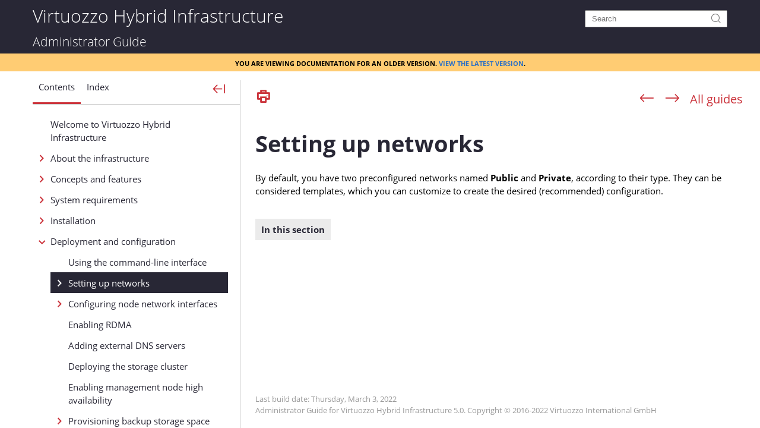

--- FILE ---
content_type: text/html
request_url: https://docs.virtuozzo.com/virtuozzo_hybrid_infrastructure_5_0_admins_guide/setting-up-networks.html
body_size: 4587
content:
<!DOCTYPE html>
<html xmlns:MadCap="http://www.madcapsoftware.com/Schemas/MadCap.xsd" lang="en-us" xml:lang="en-us" data-mc-search-type="Stem" data-mc-help-system-file-name="index.xml" data-mc-path-to-help-system="" data-mc-toc-path="[%=System.LinkedTitle%]" data-mc-target-type="WebHelp2" data-mc-runtime-file-type="Topic" data-mc-preload-images="false" data-mc-in-preview-mode="false">
    <head>
        <meta name="robots" content="noindex, follow" />
        <meta http-equiv="Content-Security-Policy" content="default-src 'self'; font-src 'self' https:; img-src 'self' https:; style-src 'self' 'unsafe-inline'; script-src 'self' https://*.googletagmanager.com https://*.google-analytics.com https://*.googleadservices.com https://googleads.g.doubleclick.net 'unsafe-inline' https://bat.bing.com https://snap.licdn.com https://connect.facebook.net https://j.6sc.co https://cdn.schemaapp.com https://s.yimg.jp; connect-src 'self' https://*.googletagmanager.com https://*.google-analytics.com https://*.googleadservices.com https://stats.g.doubleclick.net https://secure.adnxs.com https://*.schemaapp.com; frame-src 'self' https://bid.g.doubleclick.net;" />
        <meta name="viewport" content="width=device-width, initial-scale=1.0" />
        <meta charset="utf-8" />
        <meta http-equiv="X-UA-Compatible" content="IE=edge" />
        <meta http-equiv="Content-Type" content="text/html; charset=utf-8" /><title>Setting up networks &ndash; Virtuozzo Hybrid Infrastructure</title>
        <link rel="stylesheet" href="resources/stylesheets/common/fonts.css" />
        <link rel="stylesheet" href="resources/stylesheets/common/texteffects.css" />
        <link href="resources/stylesheets/webhelp-vz.css" rel="stylesheet" type="text/css" />
        <script src="resources/Scripts/jquery.min.js" type="text/javascript">
        </script>
        <script src="resources/Scripts/purify.min.js" type="text/javascript" defer="defer">
        </script>
        <script src="resources/Scripts/require.min.js" type="text/javascript" defer="defer">
        </script>
        <script src="resources/Scripts/require.config.js" type="text/javascript" defer="defer">
        </script>
        <script src="resources/Scripts/foundation.min.js" type="text/javascript" defer="defer">
        </script>
        <script src="resources/Scripts/plugins.min.js" type="text/javascript" defer="defer">
        </script>
        <script src="resources/Scripts/MadCapAll.js" type="text/javascript" defer="defer">
        </script>
        <link rel="canonical" href="https://docs.virtuozzo.com/virtuozzo_hybrid_infrastructure_7_1_admins_guide/setting-up-networks.html">
</head>
    <body>
        <table class="content-wrapper">
            <tbody>
                <tr class="content">
                    <td>
                        <div class="nocontent">
                            <div class="MCBreadcrumbsBox_0 breadcrumbs" role="navigation" aria-label="Breadcrumbs" data-mc-breadcrumbs-divider=" &gt; " data-mc-breadcrumbs-count="3" data-mc-toc="True"><span class="MCBreadcrumbsPrefix">You are here: </span>
                            </div>
                        </div>
                        <div role="main" id="mc-main-content">
                            <h1><a name="kanchor167"></a>Setting up networks</h1>
                            <p>By default, you have two preconfigured networks named <span class="uicontrol">Public</span> and <span class="uicontrol">Private</span>, according to their type. They can be considered templates, which you can customize to create the desired (recommended) configuration.</p>
                            <div class="MCMiniTocBox_0 miniToc nocontent" data-mc-depth="1" data-mc-toc="True">
                            </div>
                        </div><a id="back-to-top" href="#mc-main-content" style="display: none;"><i class="i i-arrow-up"></i> Back to Top</a>
                    </td>
                </tr>
                <tr class="footer">
                    <td>
                        <p>Last build date: <span class="mc-variable System.LongDate variable">Thursday, March 3, 2022</span></p>
                        <p>Administrator Guide for <span class="mc-variable Cover.ProductName variable">Virtuozzo Hybrid Infrastructure</span><span class="mc-variable Cover.ProductMilestone variable">5.0</span>. <span class="mc-variable Cover.Copyright variable">Copyright © 2016-2022 Virtuozzo International GmbH</span></p>
                    </td>
                </tr>
            </tbody>
        </table>
        <script src="resources/webscripts/webhelp.js">
        </script>
    </body>
</html>

--- FILE ---
content_type: text/html
request_url: https://docs.virtuozzo.com/virtuozzo_hybrid_infrastructure_5_0_admins_guide/index.html
body_size: 18146
content:
<!DOCTYPE html>
<html lang="en-us" class="defaultSkin left-layout _Skins_Tripane_vz" data-mc-runtime-file-type="Default;TriPane">
    <head>
        <meta name="robots" content="noindex, follow" />
        <meta http-equiv="Content-Security-Policy" content="default-src 'self'; font-src 'self' https:; img-src 'self' https:; style-src 'self' 'unsafe-inline'; script-src 'self' https://*.googletagmanager.com https://*.google-analytics.com https://*.googleadservices.com https://googleads.g.doubleclick.net 'unsafe-inline' https://bat.bing.com https://snap.licdn.com https://connect.facebook.net https://j.6sc.co https://cdn.schemaapp.com https://s.yimg.jp; connect-src 'self' https://*.googletagmanager.com https://*.google-analytics.com https://*.googleadservices.com https://stats.g.doubleclick.net https://secure.adnxs.com https://*.schemaapp.com; frame-src 'self' https://bid.g.doubleclick.net;" />
        <meta http-equiv="X-UA-Compatible" content="IE=edge" />
        <meta charset="utf-8" />
        <meta name="viewport" content="width=device-width, initial-scale=1.0" /><title></title>
            <link rel="stylesheet" href="resources/stylesheets/common/fonts.css" />
    <link rel="stylesheet" href="resources/stylesheets/template.css" />
    <script type="text/javascript">
    (function() {
        const m = location.hash.match(/^#(\d+)(?:\.html?)?/);
        if (m !== null) {
            history.replaceState(null, null, location.href.replace(m[0], '#cshid=' + m[1]));
        }
    })();
    </script>
    <script type="text/javascript" src="resources/Scripts/jquery.min.js">
        </script>
        
        <script type="text/javascript" src="resources/Scripts/plugins.min.js">
        </script>
        <script type="text/javascript" src="resources/Scripts/purify.min.js">
        </script>
        <script type="text/javascript" src="resources/Scripts/require.min.js">
        </script>
        <script type="text/javascript" src="resources/Scripts/require.config.js">
        </script>
        <script type="text/javascript" src="resources/Scripts/MadCapAll.js" defer="defer">
        </script>
        <script type="text/javascript" src="resources/Scripts/Default/Scripts/Tripane-vz.js">
        </script>
        <link rel="canonical" href="https://docs.virtuozzo.com/virtuozzo_hybrid_infrastructure_7_1_admins_guide/index.html">
</head>
    <body class="off-canvas hide-extras">
        <div id="DEBUG_Log">
            <div class="MCDebugLogHeader">
            Log Console</div>
            <div class="MCDebugLogBody">
            </div>
            <div class="MCDebugLogFooter">
            </div>
        </div><a class="skip-to-content tripane-skip showOnFocus" href="#">Skip To Main Content</a>
        <div id="header"><a class="homeLink logo" href="index.html"> Virtuozzo Hybrid Infrastructure</a>
            <div class="search-account-container">
                <div class="central-account-wrapper">
                    <div class="central-dropdown"><a class="central-account-drop"><span class="central-account-image"></span><span class="central-account-text">Account</span></a>
                        <div class="central-dropdown-content"><a class="MCCentralLink central-dropdown-content-settings" href="#">Settings</a>
                            <hr class="central-separator" /><a class="MCCentralLink central-dropdown-content-logout">Logout</a>
                        </div>
                    </div>
                </div>
                <div class="search-bar search-bar-container needs-pie">
                    <input id="search-field" class="search-field needs-pie" type="text" placeholder="Search" aria-label="Search" />
                    <div class="search-filter-wrapper">
                        <div class="search-filter" aria-haspopup="true" aria-controls="sf-content" aria-expanded="false" title="All Files" aria-label="Search Filter"><span>All Files</span>
                        </div>
                        <div id="sf-content" class="search-filter-content">
                            <ul>
                                <li>
                                    <button aria-labelledby="search-filters-label filterSelectorLabel-00001" href="#" class="mc-dropdown-item"><span id="filterSelectorLabel-00001">All Files</span>
                                    </button>
                                </li>
                            </ul>
                        </div>
                    </div>
                    <div class="search-submit-wrapper" dir="ltr">
                        <div class="search-submit" title="Search"><span class="invisible-label">Submit Search</span>
                        </div>
                    </div>
                </div>
            </div>
        </div>
        <div class="doc-type"><span>Administrator Guide</span></div>
<div class="disclaimer">You are viewing documentation for an older version. 
<a href="https://docs.virtuozzo.com/virtuozzo_hybrid_infrastructure_7_1_admins_guide/">View the latest version</a>.
</div>
<div id="navigationResizeBar" class="show-for-xlarge-up columns navbar-offset">
            <button id="show-hide-navigation" aria-expanded="true" aria-controls="navigation" class="needs-pie" dir="ltr" aria-label="Show Navigation Panel">
            </button>
        </div>
        <div id="body" class="row collapse">
            <div id="navigation" class="small-2 columns" role="complementary">
                <form id="search-sidebar" class="search-bar-container needs-pie">
                    <input id="search-field-sidebar" type="search" placeholder="Search" aria-label="Search" />
                    <input id="responsive-search-index" type="search" class="tabs-panel-search" placeholder="Search Index" aria-label="Search Index" />
                    <input id="responsive-search-glossary" type="search" class="tabs-panel-search" placeholder="Search Glossary" aria-label="Search Glossary" />
                </form>
                <div id="home" class="image-then-text tab-icon"><span id="home-icon" class="tabs-nav-icon"></span><span id="home-text" class="tabs-nav-text">Home</span>
                </div>
                <div class="tabs">
                    <div class="tab">
                        <ul role="presentation" class="tabs-nav clearfix image-then-text tab-icon">
                            <li id="TocTab" class="needs-pie tabs-nav-active" aria-label="Table of Contents">
                                <div><span class="tabs-nav-icon active" title="Contents"></span><span class="tabs-nav-text">Contents</span>
                                </div>
                            </li>
                        </ul>
                        <div class="tabs-panel tabs-panel-active">
                            <section id="toc" class="tabs-panel-content needs-pie" aria-label="Table of Contents">
                            </section>
                        </div>
                    </div>
                    <div class="tab">
                        <ul role="presentation" class="tabs-nav clearfix image-then-text tab-icon">
                            <li id="IndexTab" class="needs-pie tabs-nav-inactive" aria-label="Index">
                                <div><span class="tabs-nav-icon active" title="Index"></span><span class="tabs-nav-text">Index</span>
                                </div>
                            </li>
                        </ul>
                        <div class="tabs-panel">
                            <input type="text" id="search-index" class="tabs-panel-search" placeholder="Search Index" aria-label="Search Index" />
                            <section id="index" class="tabs-panel-content searchable needs-pie popup-container" data-see-prefix="See" data-see-also-prefix="See Also" aria-label="Index">
                                <div class="index-wrapper">
                                </div>
                            </section>
                        </div>
                    </div>
                    
                    <div class="tab">
                        <ul role="presentation" class="tabs-nav clearfix image-then-text tab-icon">
                            <li id="BrowseSequencesTab" class="needs-pie tabs-nav-inactive" style="display: none" aria-label="Browse Sequences">
                                <div><span class="tabs-nav-icon active" title="Browse"></span><span class="tabs-nav-text">Browse</span>
                                </div>
                            </li>
                        </ul>
                        <div class="tabs-panel">
                            <section id="browseSequences" class="tabs-panel-content needs-pie" aria-label="Browse Sequences">
                            </section>
                        </div>
                    </div>
                    <div class="tab">
                        <ul role="presentation" class="tabs-nav clearfix image-then-text tab-icon">
                            <li id="CommunityTab" class="needs-pie pulse-required tabs-nav-inactive" style="display: none" aria-label="Community">
                                <div><span class="tabs-nav-icon active" title="Community"></span><span class="tabs-nav-text">Community</span>
                                </div>
                            </li>
                        </ul>
                        <div class="tabs-panel">
                            <section id="community" class="tabs-panel-content needs-pie popup-container pulse-required" aria-label="Community">
                            </section>
                        </div>
                    </div>
                    <div class="tab">
                        <ul role="presentation" class="tabs-nav clearfix image-then-text tab-icon">
                            <li id="SearchTab" class="needs-pie tabs-nav-inactive" aria-label="Search Filters">
                                <div><span class="tabs-nav-icon active" title="Search Filters"></span><span class="tabs-nav-text">Search Filters</span>
                                </div>
                            </li>
                        </ul>
                        <div class="tabs-panel">
                            <section id="search" class="tabs-panel-content needs-pie" aria-label="Search Filters">
                                <ul class="tree">
                                    <li class="SearchFilterEntry tree-node tree-node-leaf">
                                        <div class="SearchFilter"><span class="label">All Files</span>
                                        </div>
                                    </li>
                                </ul>
                            </section>
                        </div>
                    </div>
                </div>
            </div>
            <div id="contentBody" class="small-10 expand-for-small-10 columns non-collapsable needs-pie" role="main">
                <div id="responsiveHeader" class="needs-pie"><a class="homeLink" href="index.html"><div class="logo"> Virtuozzo Hybrid Infrastructure</div></a><div class="doc-type"><span>Administrator Guide</span></div>
<div class="disclaimer">You are viewing documentation for an older version. 
<a href="https://docs.virtuozzo.com/virtuozzo_hybrid_infrastructure_7_1_admins_guide/">View the latest version</a>.
</div>

                    <div class="central-account-wrapper">
                        <div class="central-dropdown"><a class="central-account-drop"><span class="central-account-image"></span><span class="central-account-text">Account</span></a>
                            <div class="central-dropdown-content"><a class="MCCentralLink central-dropdown-content-settings" href="#">Settings</a>
                                <hr class="central-separator" /><a class="MCCentralLink central-dropdown-content-logout">Logout</a>
                            </div>
                        </div>
                    </div>
                    <div id="slideRight" class="toggle-topbar menu-icon">
                        <button id="sidebarButton" aria-expanded="false" aria-controls="navigation" aria-label="Show Navigation Panel"><span></span>
                        </button>
                    </div>
                </div>
                <div class="buttons toolbar-buttons popup-container">
                    <div class="button-group-container-left">
                        <button class="button needs-pie print-button" title="Print">
                            <div>
                                <div role="img" class="button-icon-wrapper" aria-label="Print">
                                    <div class="button-icon"> </div>
                                </div>
                            </div>
                        </button>
                        <button class="button needs-pie remove-highlight-button" title="Remove Highlights">
                            <div>
                                <div role="img" class="button-icon-wrapper" aria-label="Remove Highlights">
                                    <div class="button-icon"> </div>
                                </div>
                            </div>
                        </button>
                    </div>
                    <div class="button-group-container-right">
                        <button class="button needs-pie previous-topic-button" title="Navigate previous" disabled="true">
                            <div>
                                <div role="img" class="button-icon-wrapper" aria-label="Navigate previous">
                                    <div class="button-icon"> </div>
                                </div>
                            </div>
                        </button>
                        <button class="button needs-pie next-topic-button" title="Navigate next" disabled="true">
                            <div>
                                <div role="img" class="button-icon-wrapper" aria-label="Navigate next">
                                    <div class="button-icon"> </div>
                                </div>
                            </div>
                        </button>
                        <button class="button needs-pie return-button" title="Return to guide list">
                            <div>
                                <div role="img" class="button-icon-wrapper">
                                    <div class="button-icon"> </div>
                                </div>
                            </div>
                        </button>
                    </div>
                </div><span id="tripane-iframe-title" class="invisible-label" aria-hidden="true"></span>
                <div id="contentBodyInner">
                    <!-- frameBorder="0" is for IE 8 and below --><iframe id="topic" class="content" name="topic" frameBorder="0" aria-label="Topic"></iframe>
                    <div id="searchPane">
                        <h1 id="results-heading">Your search for <span class="query"></span> returned <span class="total-results"></span> result(s).</h1>
                        <div id="pagination"><a href="#" class="previousPage">Previous</a><a href="#" class="nextPage">Next</a>
                        </div>
                    </div>
                </div>
            </div>
        </div>
        <div class="login-dialog needs-pie">
            <div class="login-dialog-header needs-pie">
            Create Profile
        </div>
            <div class="login-dialog-content needs-pie">
                <div class="profile-item-wrapper clearfix">
                    <div class="label-wrapper">
                        <label>Username *</label>
                    </div>
                    <div class="input-wrapper">
                        <input class="needs-pie" type="text" name="Username" data-required="true" />
                    </div>
                </div>
                <div class="profile-item-wrapper clearfix">
                    <div class="label-wrapper">
                        <label>Email Address *</label>
                    </div>
                    <div class="input-wrapper">
                        <input class="needs-pie" type="text" name="EmailAddress" data-required="true" />
                    </div>
                </div>
                <div class="profile-item-wrapper email-notifications-wrapper">
                    <div class="label-wrapper">
                    Email Notifications
                </div>
                    <div class="email-notifications-group needs-pie">
                    I want to receive an email when...
                    <div><label><input type="checkbox" name="CommentReplyNotification" />a reply is left to one of my comments</label></div><div><label><input type="checkbox" name="CommentSameTopicNotification" />a comment is left on a topic that I commented on</label></div><div><label><input type="checkbox" name="CommentSameHelpSystemNotification" />a comment is left on any topic in the Help system</label></div></div>
                </div>
                <div class="login-dialog-buttons">
                    <button class="submit-button needs-pie" type="submit">Submit</button>
                    <button class="cancel-button needs-pie">Cancel</button>
                </div>
                <div class="status-message-box"><span class="message verification-email-sent-message">An email has been sent to verify your new profile.</span><span class="message required-fields-missing-message">Please fill out all required fields before submitting your information.</span>
                </div>
            </div>
        </div><span id="search-filters-label" class="invisible-label">Filter: </span>
        <script type="text/javascript" src="resources/Scripts/jquery.offcanvas.js">
        </script>
        <script type="text/javascript" src="resources/webscripts/index.js"></script>
    </body>
</html>

--- FILE ---
content_type: text/html
request_url: https://docs.virtuozzo.com/virtuozzo_hybrid_infrastructure_5_0_admins_guide/setting-up-networks.html
body_size: 4586
content:
<!DOCTYPE html>
<html xmlns:MadCap="http://www.madcapsoftware.com/Schemas/MadCap.xsd" lang="en-us" xml:lang="en-us" data-mc-search-type="Stem" data-mc-help-system-file-name="index.xml" data-mc-path-to-help-system="" data-mc-toc-path="[%=System.LinkedTitle%]" data-mc-target-type="WebHelp2" data-mc-runtime-file-type="Topic" data-mc-preload-images="false" data-mc-in-preview-mode="false">
    <head>
        <meta name="robots" content="noindex, follow" />
        <meta http-equiv="Content-Security-Policy" content="default-src 'self'; font-src 'self' https:; img-src 'self' https:; style-src 'self' 'unsafe-inline'; script-src 'self' https://*.googletagmanager.com https://*.google-analytics.com https://*.googleadservices.com https://googleads.g.doubleclick.net 'unsafe-inline' https://bat.bing.com https://snap.licdn.com https://connect.facebook.net https://j.6sc.co https://cdn.schemaapp.com https://s.yimg.jp; connect-src 'self' https://*.googletagmanager.com https://*.google-analytics.com https://*.googleadservices.com https://stats.g.doubleclick.net https://secure.adnxs.com https://*.schemaapp.com; frame-src 'self' https://bid.g.doubleclick.net;" />
        <meta name="viewport" content="width=device-width, initial-scale=1.0" />
        <meta charset="utf-8" />
        <meta http-equiv="X-UA-Compatible" content="IE=edge" />
        <meta http-equiv="Content-Type" content="text/html; charset=utf-8" /><title>Setting up networks &ndash; Virtuozzo Hybrid Infrastructure</title>
        <link rel="stylesheet" href="resources/stylesheets/common/fonts.css" />
        <link rel="stylesheet" href="resources/stylesheets/common/texteffects.css" />
        <link href="resources/stylesheets/webhelp-vz.css" rel="stylesheet" type="text/css" />
        <script src="resources/Scripts/jquery.min.js" type="text/javascript">
        </script>
        <script src="resources/Scripts/purify.min.js" type="text/javascript" defer="defer">
        </script>
        <script src="resources/Scripts/require.min.js" type="text/javascript" defer="defer">
        </script>
        <script src="resources/Scripts/require.config.js" type="text/javascript" defer="defer">
        </script>
        <script src="resources/Scripts/foundation.min.js" type="text/javascript" defer="defer">
        </script>
        <script src="resources/Scripts/plugins.min.js" type="text/javascript" defer="defer">
        </script>
        <script src="resources/Scripts/MadCapAll.js" type="text/javascript" defer="defer">
        </script>
        <link rel="canonical" href="https://docs.virtuozzo.com/virtuozzo_hybrid_infrastructure_7_1_admins_guide/setting-up-networks.html">
</head>
    <body>
        <table class="content-wrapper">
            <tbody>
                <tr class="content">
                    <td>
                        <div class="nocontent">
                            <div class="MCBreadcrumbsBox_0 breadcrumbs" role="navigation" aria-label="Breadcrumbs" data-mc-breadcrumbs-divider=" &gt; " data-mc-breadcrumbs-count="3" data-mc-toc="True"><span class="MCBreadcrumbsPrefix">You are here: </span>
                            </div>
                        </div>
                        <div role="main" id="mc-main-content">
                            <h1><a name="kanchor167"></a>Setting up networks</h1>
                            <p>By default, you have two preconfigured networks named <span class="uicontrol">Public</span> and <span class="uicontrol">Private</span>, according to their type. They can be considered templates, which you can customize to create the desired (recommended) configuration.</p>
                            <div class="MCMiniTocBox_0 miniToc nocontent" data-mc-depth="1" data-mc-toc="True">
                            </div>
                        </div><a id="back-to-top" href="#mc-main-content" style="display: none;"><i class="i i-arrow-up"></i> Back to Top</a>
                    </td>
                </tr>
                <tr class="footer">
                    <td>
                        <p>Last build date: <span class="mc-variable System.LongDate variable">Thursday, March 3, 2022</span></p>
                        <p>Administrator Guide for <span class="mc-variable Cover.ProductName variable">Virtuozzo Hybrid Infrastructure</span><span class="mc-variable Cover.ProductMilestone variable">5.0</span>. <span class="mc-variable Cover.Copyright variable">Copyright © 2016-2022 Virtuozzo International GmbH</span></p>
                    </td>
                </tr>
            </tbody>
        </table>
        <script src="resources/webscripts/webhelp.js">
        </script>
    </body>
</html>

--- FILE ---
content_type: text/css
request_url: https://docs.virtuozzo.com/virtuozzo_hybrid_infrastructure_5_0_admins_guide/resources/stylesheets/webhelp-vz.css
body_size: 1848
content:
/*<meta />*/

@import url('webhelp.css');

:root
{
	--dark-brand-color: #282735;
	--light-brand-color: #FFF;
	--dark-background-font-color: #FFF;
	--light-background-font-color: #000;
	--link-color: #CB333B;
	--link-hover-color: #6699ff;
	--th-background-color: #ebebeb;
	--note-border-left-color: #4875b3;
	--note-background-color: #f6f8fb;
	--important-border-left-color: #ffa310;
	--important-background-color: #fdf8f1;
	--warning-border-left-color: #d92c33;
	--warning-background-color: #f9dfe0;
	--search-highlight-background-color: #ffcc73;
	--minitoc-background-color: #ebebeb;
	--minitoc-color: #282735;
	--minitoc-item-color: #282735;
	--icon-color: #CB333B;
	--icon-hover-color: #6699ff;
}

a
{
	color: #CB333B;
}

a:hover,
a.MiniTOC1:hover,
a.MCRelatedTopicsControlListItemLink:hover
{
	color: #6699ff;
}

h1,
h2,
h3,
h4,
h5,
h6
{
	color: #282735;
}

th
{
	background: #ebebeb;
}

p.non-indexed-heading,
p.procedure-heading,
p.tab-title
{
	color: #282735;
	font-size: 125%;
}

div.breadcrumbs
{
	color: #282735;
}

div.miniToc p,
ul.MCRelatedTopicsControlList li.MCRelatedTopicsControlListItem
{
	color: #282735;
}

div.note
{
	background-color: #f6f8fb;
	border-left-color: #4875b3;
}

div.important
{
	background-color: #fdf8f1;
	border-left-color: #ffa310;
}

div.warning
{
	background-color: #f9dfe0;
	border-left-color: #d92c33;
}

ul.tabs li:hover
{
	color: #6699ff;
}

ul.tabs li.selected
{
	border-bottom: 2px solid #CB333B;
}

span.SearchHighlight
{
	background-color: #ffcc73;
}

div.miniToc::before,
span.MCHelpControl-RelatedHotSpot_
{
	background-color: #ebebeb;
	color: #282735;
}

a.MiniTOC1,
a.MCRelatedTopicsControlListItemLink
{
	color: #282735;
}

div.miniToc p::before,
ul.MCRelatedTopicsControlList li.MCRelatedTopicsControlListItem::before
{
	color: #CB333B;
}

a.MCDropDownHotSpot
{
	color: inherit;
}



--- FILE ---
content_type: text/css
request_url: https://docs.virtuozzo.com/virtuozzo_hybrid_infrastructure_5_0_admins_guide/resources/stylesheets/webhelp.css
body_size: 11180
content:
/*<meta conditions="common.Template" />*/

@import url('common/strings.css');

:root
{
	--dark-brand-color: #00204d;
	--light-brand-color: #FFF;
	--dark-background-font-color: #FFF;
	--light-background-font-color: #000;
	--link-color: #4875b3;
	--link-hover-color: #6699ff;
	--th-background-color: #dde7f4;
	--note-border-left-color: #408bea;
	--note-background-color: #e2eefc;
	--important-border-left-color: #ffa310;
	--important-background-color: #fdf8f1;
	--warning-border-left-color: #d92c23;
	--warning-background-color: #fadfde;
	--search-highlight-background-color: #ffcc73;
	--minitoc-background-color: #E4EBF4;
	--minitoc-color: #00204d;
	--minitoc-item-color: #00204d;
	--icon-color: #4875b3;
	--icon-hover-color: #6699ff;
	--border-color: #ccc;
}

/* Hide unused tags in editor */

html,
body,
div,
span,
applet,
object,
iframe,
h1,
h2,
h3,
h4,
h5,
h6,
p,
blockquote,
pre,
a,
abbr,
acronym,
address,
big,
cite,
code,
del,
dfn,
em,
img,
ins,
kbd,
q,
s,
samp,
small,
strike,
strong,
sub,
sup,
tt,
var,
b,
u,
i,
center,
dl,
dt,
dd,
ol,
ul,
li,
fieldset,
form,
label,
legend,
table,
caption,
tbody,
tfoot,
thead,
tr,
th,
td,
article,
aside,
canvas,
details,
embed,
figure,
figcaption,
footer,
header,
hgroup,
menu,
nav,
output,
ruby,
section,
summary,
time,
mark,
audio,
video
{
	margin: 0;
	padding: 0;
	border: 0;
	font-size: 100%;
	font: inherit;
	vertical-align: baseline;
}

article,
aside,
details,
figcaption,
figure,
footer,
header,
hgroup,
menu,
nav,
section
{
	display: block;
}

html,
body,
form
{
	font: 400 96.825% / 1.5 "Open Sans", sans-serif;
}

html,
body
{
	height: 100%;
}

div
{
	outline: none;
}

dd
{
	margin-top: 3px;
	margin-bottom: 10px;
	margin-left: 30px;
}

b
{
	font-weight: bold;
}

i
{
	font-style: italic;
}

ol,
ul
{
	list-style: none;
}

blockquote,
q
{
	quotes: none;
}

blockquote::before,
blockquote::after,
q::before,
q::after
{
	content: '';
}

pre,
code,
samp,
span.path
{
	font-family: "Inconsolata", Consolas, "Courier New", monospace;
}

samp,
span.path,
:not(pre) > * > code,
:not(pre) > code
{
	word-wrap: break-word;
}

pre
{
	background-color: #f2f2f2;
	border: 1px solid #cecece;
	color: #333;
	padding: 10px 15px;
	line-height: 1.2;
	overflow-y: auto;
	/* Pre-wrap for editor */
	white-space: pre-wrap;
	/* Override pre-wrap with pre to preserve white-spaces and line breaks without wrapping for build */
	white-space: pre;
}

div#mc-main-content table pre
{
	/* Pre-wrap for tables anyway to prevent very wide tables */
	white-space: pre-wrap;
}

/* Margins */

h1,
h2,
h3,
h4,
h5,
h6
{
	margin: 18px 0 10px 0;
}

h1
{
	margin: 0 0 18px 0;
}

ul,
ol,
p,
pre,
table,
img
{
	margin: 5px 0 16px 0;
}

li p:first-child,
div p:first-child
{
	margin-top: 0;
}

li p:last-child,
div p:last-child
{
	margin-bottom: 0;
}

p img
{
	margin: 0;
}

ul li,
ol li
{
	margin: 0 0 15px 0;
}

p.non-indexed-heading,
p.procedure-heading
{
	margin: 10px 0 16px 0;
}

/* Headings */

h1,
h2,
h3,
h4,
h5,
h6
{
	color: #00204d;
}

h1
{
	font-size: 250%;
	font-weight: bold;
}

h2
{
	font-size: 200%;
}

h3
{
	font-size: 175%;
}

h4
{
	font-size: 125%;
}

/* Links */

a
{
	color: #4875b3;
	cursor: pointer;
	outline: medium none;
	text-decoration: none;
	-o-transition: color .12s linear, background .12s linear;
	transition: color .12s linear, background .12s linear;
	-webkit-transition: color .12s linear, background .12s linear;
}

a:hover,
a.MiniTOC1:hover,
a.MCRelatedTopicsControlListItemLink:hover
{
	color: #6699ff;
	text-decoration: none;
}

/* Images */

img
{
	max-width: 100%;
	vertical-align: middle;
	height: auto;
}

/* Lists */

ul,
ol
{
	padding-left: 30px;
}

ul
{
	list-style: outside disc;
}

ul ul
{
	list-style: outside circle;
}

ul ul ul
{
	list-style: outside square;
}

ol
{
	list-style: outside decimal;
}

ol ol
{
	list-style: outside lower-alpha;
}

ol ol ol
{
	list-style: outside lower-roman;
}

ol ol ol ol
{
	list-style: outside upper-alpha;
}

ul ul,
ul ol,
ol ul,
ol ol
{
	padding-left: 20px;
}

ul li,
ol li
{
	padding-left: 15px;
}

/* Tables */

table
{
	position: relative;
	width: 100%;
	border-collapse: separate;
	border-spacing: 0;
}

td,
th
{
	width: auto;
	padding: 7px 10px;
	vertical-align: top;
}

th
{
	/*position: sticky;*/
	/*top: -1px;*/
	font-weight: bold;
	background: #dde7f4;
}

div.table-responsive
{
	overflow-y: auto;
	width: 100%;
}

/* Topic tags */

p.non-indexed-heading,
p.procedure-heading,
p.tab-title
{
	color: #00204d;
	font-size: 125%;
}

span.uicontrol
{
	display: inline;
	font-weight: bold;
}

div.note,
div.important,
div.warning
{
	padding: 11px 17px;
	margin: 5px 0 16px 0;
	border-left: 3px solid;
}

div.note
{
	background-color: #e2eefc;
	border-left-color: #408bea;
}

div.important
{
	background-color: #fdf8f1;
	border-left-color: #ffa310;
}

div.warning
{
	background-color: #fadfde;
	border-left-color: #d92c23;
}

div.note::before
{
	font-weight: bold;
	padding: 0;
	/* Fix bug in XML editor */
}

div.important::before
{
	font-weight: bold;
	padding: 0;
	/* Fix bug in XML editor */
}

div.warning::before
{
	font-weight: bold;
	padding: 0;
	/* Fix bug in XML editor */
}

/* Tabs */

div.tabs-container
{
	margin: 5px 0 16px 0;
}

ul.tabs
{
	padding: 0;
	border-bottom: 1px solid #ccc;
	mc-hidden: 'hidden';
}

ul.tabs li
{
	display: inline-block;
	padding: 15px 0;
	margin: 0px 10px;
	cursor: pointer;
	-o-transition: color .12s linear;
	transition: color .12s linear;
	-webkit-transition: color .12s linear;
	text-align: center;
	mc-hidden: 'hidden';
}

ul.tabs li:first-child
{
	margin-left: 0;
	mc-hidden: 'hidden';
}

ul.tabs li:last-child
{
	margin-right: 0;
	mc-hidden: 'hidden';
}

ul.tabs li:hover
{
	color: #6699ff;
	mc-hidden: 'hidden';
}

ul.tabs li.selected
{
	color: inherit;
	border-bottom: 2px solid #4875b3;
	mc-hidden: 'hidden';
}

div.tab
{
	display: none;
}

div.active
{
	display: block;
	mc-hidden: 'hidden';
}

@media screen and (max-width: 480px)
{
	body
	{
		font-size: 87.5%;
	}
}

@media screen and (max-width: 380px)
{
	body
	{
		font-size: 75%;
	}
}

@media print
{
	th
	{
		position: static;
	}
}

/* Madcap-specific settings */
/* Code snippets (editor + PDF) */
/* BUG: XML editor relies on global pre tag and renders code snippet incorrectly. But the output is ok. */
/* MCF Dropdown styles */

div.MCDropDown
{
	padding-left: 20px;
	margin: 5px 0 16px 0;
	/*overflow: auto;*/
	mc-hidden: hidden;
}

a.MCDropDownHotSpot
{
	position: relative;
	color: inherit;
	font-weight: normal;
	mc-hidden: hidden;
}

a.MCDropDownHotSpot i.i-arrow-more-thin
{
	left: -5px;
	font-size: 100%;
	transition: transform .1s linear;
	mc-hidden: hidden;
}

div.MCDropDown_Open
{
	mc-hidden: hidden;
}

div.MCDropDown_Open i.i-arrow-more-thin
{
	-webkit-transform: rotate(90deg);
	-moz-transform: rotate(90deg);
	-ms-transform: rotate(90deg);
	-o-transform: rotate(90deg);
	transform: rotate(90deg);
	mc-hidden: hidden;
}

/* Code snippets (HTML5 only) */

div.codeSnippet
{
	padding: 10px 15px;
	margin: 16px 0;
	background-color: #f2f2f2;
	border: 1px solid #cecece;
	overflow: auto;
	clear: both;
	mc-hidden: hidden;
}

div.codeSnippet::after,
div.codeSnippetBody > pre::after
{
	content: "";
	display: table;
	clear: both;
}

div.codeSnippetBody
{
	clear: both;
	margin-top: 10px;
	mc-hidden: hidden;
}

div.codeSnippetBody > pre
{
	margin: 0;
	padding: 10px 0;
	border: none;
}

div.codeSnippetBody > pre code
{
	display: block;
	white-space: nowrap;
	overflow-y: auto;
}

div.codeSnippetCaption
{
	text-decoration: underline;
	mc-hidden: hidden;
}

div.codeSnippetCaption p
{
	margin: 0;
}

a.codeSnippetCopyButton
{
	float: right;
	display: block;
	mc-hidden: hidden;
}

div.codeSnippetBody,
span.codeSnippetLineNumbers
{
	mc-hidden: hidden;
}

div.codeSnippetBody span.codeSnippetLineNumbers
{
	text-decoration: inherit;
	float: left;
	margin-top: 0;
	margin-right: 0.5rem;
	padding-right: 1rem;
	text-align: right;
}

/* Madcap workarounds */

div.breadcrumbs
{
	border: none;
	color: #00204d;
	min-height: 22px;
	/* Prevent content jumping on load */
	mc-hidden: hidden;
}

span.MCBreadcrumbsPrefix
{
	mc-hidden: hidden;
}

div.breadcrumbs span.MCBreadcrumbsPrefix
{
	display: none;
}

span.SearchHighlight
{
	background-color: #ffcc73;
	padding: 0 3px;
	mc-hidden: hidden;
}

/* In this section block (miniToc proxy) */

div.miniToc,
div.relatedTopics
{
	display: inline-block;
	vertical-align: top;
	mc-hidden: hidden;
}

div.miniToc::before
{
	mc-hidden: hidden;
}

div.miniToc::before,
span.MCHelpControl-RelatedHotSpot_
{
	display: block;
	margin: 20px 0 16px 0;
	padding: 7px 10px;
	background-color: #E4EBF4;
	color: #00204d;
	font-weight: 700;
	mc-hidden: hidden;
}

ul.MCRelatedTopicsControlList
{
	list-style-type: none;
	mc-hidden: hidden;
}

div.miniToc,
ul.MCRelatedTopicsControlList
{
	padding: 0 30px 0 0;
	border: none;
	mc-hidden: hidden;
}

li.MCRelatedTopicsControlListItem
{
	mc-hidden: hidden;
}

div.miniToc p,
ul.MCRelatedTopicsControlList li.MCRelatedTopicsControlListItem
{
	margin: 0;
	padding: 0 15px 15px 30px;
	position: relative;
	font-weight: 400;
	color: #00204d;
	mc-hidden: hidden;
}

a.MiniTOC1,
a.MCRelatedTopicsControlListItemLink
{
	color: #00204d;
	font-weight: 400;
	text-decoration: none;
	mc-hidden: hidden;
}

div.miniToc p::before,
ul.MCRelatedTopicsControlList li.MCRelatedTopicsControlListItem::before
{
	position: absolute;
	left: 4px;
	top: -2px;
	font-family: 'iconfont';
	content: "\ea13";
	font-style: normal;
	transform: scaleX(.999);
	text-rendering: optimizeLegibility;
	-webkit-font-smoothing: antialiased;
	-moz-osx-font-smoothing: grayscale;
	font-size: 1.25em;
	color: #4875b3;
	font-weight: 700;
	mc-hidden: hidden;
}

/* Back to top button */

a#back-to-top
{
	display: block;
	text-align: right;
	mc-hidden: hidden;
}

/* MCF variables */

span[class~="Cover.ProductMilestone"]
{
	mc-hidden: hidden;
}

span[class~="Cover.ProductMilestone"]:not(:empty)::before
{
	content: " ";
}

/* Table layout for masterpage content */

table.content-wrapper
{
	height: 100%;
	width: 100%;
	margin: 0;
	table-layout: fixed;
	mc-hidden: hidden;
}

/* Fills page with ".content" table row, so footer row sticks to the bottom of the page */

tr.content
{
	height: 100%;
	mc-hidden: hidden;
}

tr.footer > td
{
	color: #999;
	font-size: 86.65%;
	padding-bottom: 20px;
	mc-hidden: hidden;
}

tr.footer > td p
{
	margin: 0;
	mc-hidden: hidden;
}

@media print
{
	a#back-to-top
	{
		display: none;
		mc-hidden: hidden;
	}
}



--- FILE ---
content_type: text/css
request_url: https://docs.virtuozzo.com/virtuozzo_hybrid_infrastructure_5_0_admins_guide/resources/stylesheets/common/strings.css
body_size: 362
content:
/*<meta conditions="common.Template" />*/

/* Common */

li.optional > p:first-child::before
{
	content: "[Optional] ";
}

div.note::before
{
	display: block;
	content: "Note";
}

div.important::before
{
	display: block;
	content: "Important";
}

div.warning::before
{
	display: block;
	content: "Warning!";
}

a.MCDropDownHotSpot::after
{
	content: " (click to expand)";
}

div.miniToc::before
{
	content: "In this section";
}

/* PDF only */



--- FILE ---
content_type: text/css
request_url: https://docs.virtuozzo.com/virtuozzo_hybrid_infrastructure_5_0_admins_guide/resources/stylesheets/common/fonts.css
body_size: 3318
content:
/*<meta conditions="common.Template" />*/

/* Acronis fonts */

@font-face 
{
	font-family: 'Acronis Cyber';
	font-weight: 100;
	font-style: normal;
	font-display: swap;
	src: local('Acronis Cyber Ultra Light'), local('AcronisCyberUltraLight'), url('../../fonts/acronis-cyber-ultralight.woff2') format('woff2'), url('../../fonts/acronis-cyber-ultralight.woff') format('woff');
}

@font-face 
{
	font-family: 'Open Sans';
	font-style: italic;
	font-weight: 300;
	font-display: swap;
	src: local('Open Sans Light Italic'), local('OpenSans-LightItalic'), url(https://fonts.gstatic.com/s/opensans/v18/memnYaGs126MiZpBA-UFUKWyV-hv.woff) format('woff');
}

@font-face 
{
	font-family: 'Open Sans';
	font-style: italic;
	font-weight: 400;
	font-display: swap;
	src: local('Open Sans Italic'), local('OpenSans-Italic'), url(https://fonts.gstatic.com/s/opensans/v18/mem6YaGs126MiZpBA-UFUJ0d.woff) format('woff');
}

@font-face 
{
	font-family: 'Open Sans';
	font-style: italic;
	font-weight: 700;
	font-display: swap;
	src: local('Open Sans Bold Italic'), local('OpenSans-BoldItalic'), url(https://fonts.gstatic.com/s/opensans/v18/memnYaGs126MiZpBA-UFUKWiUOhv.woff) format('woff');
}

@font-face 
{
	font-family: 'Open Sans';
	font-style: normal;
	font-weight: 300;
	font-display: swap;
	src: local('Open Sans Light'), local('OpenSans-Light'), url(https://fonts.gstatic.com/s/opensans/v18/mem5YaGs126MiZpBA-UN_r8-Vg.woff) format('woff');
}

@font-face 
{
	font-family: 'Open Sans';
	font-style: normal;
	font-weight: 400;
	font-display: swap;
	src: local('Open Sans Regular'), local('OpenSans-Regular'), url(https://fonts.gstatic.com/s/opensans/v18/mem8YaGs126MiZpBA-U1UQ.woff) format('woff');
}

@font-face 
{
	font-family: 'Open Sans';
	font-style: normal;
	font-weight: 700;
	font-display: swap;
	src: local('Open Sans Bold'), local('OpenSans-Bold'), url(https://fonts.gstatic.com/s/opensans/v18/mem5YaGs126MiZpBA-UN7rg-Vg.woff) format('woff');
}

@font-face 
{
	font-family: 'Inconsolata';
	font-style: normal;
	font-weight: 400;
	font-stretch: normal;
	font-display: swap;
	src: url(https://fonts.gstatic.com/s/inconsolata/v20/QldgNThLqRwH-OJ1UHjlKENVzkWGVkL3GZQmAwLYxYWI2qfdm7Lpp4U8aRk.woff) format('woff');
}

@font-face 
{
	font-family: 'Inconsolata';
	font-style: normal;
	font-weight: 700;
	font-stretch: normal;
	font-display: swap;
	src: url(https://fonts.gstatic.com/s/inconsolata/v20/QldgNThLqRwH-OJ1UHjlKENVzkWGVkL3GZQmAwLYxYWI2qfdm7Lpp2I7aRk.woff) format('woff');
}

@font-face 
{
	font-family: 'iconfont';
	src: url(../../fonts/iconfont.woff2) format('woff2'), url(../../fonts/iconfont.woff) format('woff');
	font-style: normal;
}

[class*=' i-']::before,
[class^=i-]::before
{
	font-family: 'iconfont';
	display: inline-block;
	font-style: normal;
	transform: scaleX(.999);
	text-rendering: optimizeLegibility;
	-webkit-font-smoothing: antialiased;
	-moz-osx-font-smoothing: grayscale;
}

.i
{
	-webkit-font-smoothing: antialiased;
	-moz-osx-font-smoothing: grayscale;
	position: relative;
	display: inline-block;
	font-style: normal;
	font-variant: normal;
	font-weight: 400;
	line-height: 1;
	outline: 0;
	text-transform: none;
	vertical-align: middle;
	min-width: 16px;
}

.i-arrow-up::before
{
	content: '\EA23';
	transform: rotate(90deg);
}

.i-arrow-more-thin::before
{
	content: "\EA13";
}



--- FILE ---
content_type: text/css
request_url: https://docs.virtuozzo.com/virtuozzo_hybrid_infrastructure_5_0_admins_guide/resources/stylesheets/template.css
body_size: 19591
content:
/*<meta/>*/

html,
body,
div,
span,
applet,
object,
iframe,
h1,
h2,
h3,
h4,
h5,
h6,
p,
blockquote,
pre,
a,
abbr,
acronym,
address,
big,
cite,
code,
del,
dfn,
em,
img,
ins,
kbd,
q,
s,
samp,
small,
strike,
strong,
sub,
sup,
tt,
var,
b,
u,
i,
center,
dl,
dt,
dd,
ol,
ul,
li,
fieldset,
form,
label,
legend,
table,
caption,
tbody,
tfoot,
thead,
tr,
th,
td,
article,
aside,
canvas,
details,
embed,
figure,
figcaption,
footer,
header,
hgroup,
menu,
nav,
output,
ruby,
section,
summary,
time,
mark,
audio,
video {
    margin: 0;
    padding: 0;
    border: 0;
    font-size: 100%;
    font: inherit;
    vertical-align: baseline;
}

html,
body,
form {
    font: 400 96.825%/1.5 "Open Sans", sans-serif;
}

a {
    text-decoration: none;
    color: #2F71C4;
    -o-transition: color .12s linear, background .12s linear;
    transition: color .12s linear, background .12s linear;
    -webkit-transition: color .12s linear, background .12s linear;
}

a:hover {
    color: #6699ff;
}

h1 {
    font-size: 250%;
    font-weight: bold;
}

h2 {
    font-size: 200%;
}

h3 {
    font-size: 175%;
}

h4 {
    font-size: 125%;
}

ul,
li,
div,
button {
    outline: none;
}

input {
    box-sizing: border-box;
    -moz-box-sizing: border-box;
    -webkit-box-sizing: border-box;
}

#header {
    height: 60px;
    background: #282735;
    padding: 0;
}

#header::after,
#header::before,
#body #contentBody .buttons::after,
#body #contentBody .buttons::before {
    content: "";
    display: table;
    clear: both;
}

#body #contentBody .buttons {
    position: absolute;
    top: 10px;
    height: 30px;
    left: 7px;
    right: 23px;
}

#header .logo,
#responsiveHeader .logo {
    color: #FFF;
    font: 300 200%/1.15 "Open Sans", "Calibri", sans-serif;
}

#header .logo,
#responsiveHeader .logo {
    padding-left: 55px;
}

#header .logo {
    padding-top: 10px;
}

#header .logo,
#body .button-group-container-left {
    float: left;
}

#header .search-account-container,
#body .button-group-container-right {
    float: right;
}

#header .central-account-wrapper,
#responsiveHeader .central-account-wrapper {
    display: none;
}

#header .search-bar {
    position: relative;
    vertical-align: middle;
    line-height: 60px;
    margin-right: 55px;
}

#header .search-bar .search-submit-wrapper .search-submit::after {
    position: absolute;
    top: 1px;
    right: 10px;
    font-family: 'iconfont';
    content: "\EBA0";
    font-style: normal;
    transform: scaleX(.999);
    text-rendering: optimizeLegibility;
    -webkit-font-smoothing: antialiased;
    -moz-osx-font-smoothing: grayscale;
    font-size: 1.25em;
    color: #808080;
    font-weight: 400;
    cursor: pointer;
}

#header #search-field {
    padding: 5px 25px 5px 10px;
    width: 240px;
}

#header .search-filter-wrapper {
    display: none;
}

#responsiveHeader #slideRight {
    position: absolute;
    top: 0;
    left: 0;
}

#responsiveHeader #slideRight #sidebarButton {
    height: 60px;
    width: 60px;
}

#body {
    position: absolute;
    right: 0;
    bottom: 0;
    left: 0;
    top: 135px;
}

#navigation {
    width: 349px;
    position: absolute;
    top: 0;
    bottom: 0;
    left: 55px;
    background: #FFF;
    border-right: 1px solid #ccc;
    -webkit-transition: left .1s linear;
    -o-transition: left .1s linear;
    transition: left .1s linear;
    z-index: 1;
}

#navigation.nav-closed {
    left: -350px;
}

#navigation #home {
    display: none;
    padding: 7px 12px 6px 35px;
    cursor: pointer;
    position: relative;
}

#navigation #home #home-text {
    color: #2F71C4;
}

#navigation #home:hover #home-text {
    color: #6699ff;
}

#navigation #home #home-text::before {
    position: absolute;
    top: 4px;
    left: 10px;
    font-family: 'iconfont';
    content: "\EA79";
    font-style: normal;
    transform: scaleX(.999);
    text-rendering: optimizeLegibility;
    -webkit-font-smoothing: antialiased;
    -moz-osx-font-smoothing: grayscale;
    font-size: 1.25em;
    color: #CB333B;
    font-weight: 400;
    cursor: pointer;
    padding-right: 5px;
    -webkit-transition: color .12s linear, background .12s linear;
    -o-transition: color .12s linear, background .12s linear;
    transition: color .12s linear, background .12s linear;
}

#navigation .tabs-nav-icon {
    display: none;
}

#navigation .tabs .tab ul.tabs-nav {
    list-style-type: none;
    margin: 0;
    padding: 0 10px;
    float: left;
}

#navigation .tabs .tab.active ul.tabs-nav {
    border-bottom: 3px solid #CB333B;
}

#navigation .tabs .tab ul.tabs-nav li>div {
    padding: 0 0 15px 0;
    cursor: pointer;
}

#navigation .tabs .tab ul.tabs-nav li>div span.tabs-nav-text {
    color: #282735;
    -webkit-transition: color .12s linear;
    -o-transition: color .12s linear;
    transition: color .12s linear;
}

#navigation .tabs .tab ul.tabs-nav li:hover>div span.tabs-nav-text {
    color: #6699ff;
}

#navigation .tabs .tab ul.tabs-nav li.tabs-nav-active {
    outline: none;
}

#navigation .tabs .tab .tabs-panel {
    display: none;
}

#navigation .tabs .tab .tabs-panel-search {
    display: block;
    margin-top: 15px;
    padding: 5px;
    width: 90%;
    margin: 15px auto 0 auto;
}

#navigation .tabs .tab .tabs-panel-content {
    margin: 0 20px 15px 0;
    padding-top: 15px;
}

#navigation .tabs .tab.active .tabs-panel {
    position: absolute;
    right: 0;
    left: 0;
    top: 40px;
    bottom: 0;
    display: block;
    overflow-y: auto;
    border-top: 1px solid #ccc;
}

#navigation ul.tree,
#navigation .tabs .tab .link-list-popup ul {
    list-style-type: none;
    padding: 0;
    margin: 0;
}

#navigation ul.tree li.tree-node .label .toc-icon {
    display: none;
}

#navigation ul.tree li.tree-node-collapsed>.tree {
    display: none;
}

#navigation ul.tree li.tree-node {
    position: relative;
}

#navigation ul.tree li.tree-node>div a::before {
    position: absolute;
    left: 5px;
    top: 5px;
    font-family: 'iconfont';
    content: "\ea13";
    font-style: normal;
    transform: scaleX(.999);
    text-rendering: optimizeLegibility;
    -webkit-font-smoothing: antialiased;
    -moz-osx-font-smoothing: grayscale;
    font-size: 1.25em;
    color: #CB333B;
    font-weight: 700;
    -webkit-transition: transform .1s linear, color .12s linear, background .12s linear;
    -o-transition: transform .1s linear, color .12s linear, background .12s linear;
    transition: transform .1s linear, color .12s linear, background .12s linear;
    cursor: pointer;
}

#navigation ul.tree li.GlossaryPageEntry .GlossaryPageDefinition {
    text-align: justify;
    font-size: 75%;
    padding: 7px 12px 6px 30px;
}

#navigation ul.tree li.tree-node.tree-node-leaf>div a::before {
    content: "";
}

#navigation ul.tree li.tree-node.tree-node-collapsed>div a::before {
    transform: rotate(0deg);
}

#navigation ul.tree li.tree-node.tree-node-expanded>div a::before {
    transform: rotate(90deg);
}

#navigation ul.tree li.tree-node.tree-node-selected>div a::before {
    color: #FFF;
}

#navigation ul.tree li ul.tree.inner {
    padding: 0 0 0 30px;
}

#navigation ul.tree li>div a,
#navigation .tabs .tab .link-list-popup ul li>a {
    display: block;
    padding: 7px 12px 6px 30px;
    margin: 0;
    color: #282735;
    -webkit-transition: color .12s linear, background .12s linear;
    -o-transition: color .12s linear, background .12s linear;
    transition: color .12s linear, background .12s linear;
}

#navigation ul.tree li>div a:hover,
#navigation .tabs .tab .link-list-popup ul li>a:hover {
    background-color: #ebebeb;
    color: #000;
}

#navigation ul.tree li.tree-node-selected>div a {
    background-color: #282735;
    color: #FFF;
}

#body #contentBody {
    position: absolute;
    top: 0;
    right: 0;
    bottom: 0;
    left: 420px;
}

#body #contentBody.nav-closed {
    left: 50px;
}

.doc-type {
    display: block;
    background: #282735;
    width: 100%;
    color: #FFF;
    text-align: left;
    font: 300 137.5%/1 "Open Sans", "Calibri", sans-serif;
}

.doc-type span {
    display: table-cell;
    padding-left: 55px;
    padding-bottom: 10px;
}

#responsiveHeader .doc-type {
    display: table-row;
}

#body #contentBody .buttons button,
#body #contentBody #responsiveHeader #sidebarButton,
#navigationResizeBar #show-hide-navigation {
    background: none;
    border: none;
    cursor: pointer;
    vertical-align: middle;
}

#body #contentBody .buttons button::after,
#body #contentBody #responsiveHeader #sidebarButton::after,
#navigationResizeBar #show-hide-navigation::after {
    font-family: 'iconfont';
    font-style: normal;
    transform: scaleX(.999);
    text-rendering: optimizeLegibility;
    -webkit-font-smoothing: antialiased;
    -moz-osx-font-smoothing: grayscale;
    font-size: 1em;
    color: #CB333B;
    font-weight: 400;
    -webkit-transition: color .12s linear, background .12s linear;
    -o-transition: color .12s linear, background .12s linear;
    transition: color .12s linear, background .12s linear;
}

#body #contentBody .buttons button:hover::after,
#navigationResizeBar #show-hide-navigation:hover::after {
    color: #6699ff;
}

#navigationResizeBar #show-hide-navigation::after {
    content: "\EB87";
    font-size: 2em;
}

#body #contentBody #responsiveHeader #sidebarButton::after {
    color: #FFF;
    content: "\EB1E";
    font-size: 2em;
}
body.active #body #contentBody #responsiveHeader #sidebarButton::after {
    content: "\EBD7";
}

#body #contentBody .buttons button.expand-all-button::after {
    content: "\EB63";
    font-size: 2em;
}

#body #contentBody .buttons button.collapse-all-button::after {
    content: "\EB21";
    font-size: 2em;
}

#body #contentBody .buttons button.print-button::after {
    content: "\eb68";
    font-size: 1.625em;
}

#body #contentBody .buttons button.remove-highlight-button {
    display: none;
}

#body #contentBody .buttons button.remove-highlight-button::after {
    content: "\EA86";
    font-size: 1.95em;
}

#body #contentBody .buttons button.pdf-button::after {
    content: "\EB53";
    font-size: 2em;
}

#body #contentBody .buttons button.send-feedback-button::after {
    content: "\EA3F";
    font-size: 1.5625em;
}

#body #contentBody .buttons button.return-button::after {
    content: "All guides";
    font-family: "Open Sans", sans-serif;
    font-size: 1.5em;
}

#body #contentBody .buttons button.previous-topic-button::after {
    content: "\EB09";
    font-size: 2em;
}

#body #contentBody .buttons button.next-topic-button::after {
    content: "\EB0C";
    font-size: 2em;
}

#body #contentBody #contentBodyInner {
    position: absolute;
    top: 50px;
    bottom: 0;
    right: 0;
    left: 0;
    background-color: #FFF;
    overflow: auto;
}

#body #contentBody #contentBodyInner #searchPane.loading::after {
    font-size: 250%;
    font-weight: bold;
    color: #00204d;
    padding-bottom: 10px;
    content: "Searching...";
}

#body #contentBody #contentBodyInner #searchPane.loading #results-heading,
#body #contentBody #contentBodyInner #searchPane.loading #resultList,
#body #contentBody #contentBodyInner #searchPane.loading #pagination {
    display: none;
}

#body #contentBody #contentBodyInner #searchPane {
    padding: 0 40px;
}

#body #contentBody #contentBodyInner #searchPane #resultList b {
    background-color: #ffcc73;
    padding: 0 3px;
    font-weight: normal;
}

#body #contentBody #contentBodyInner #searchPane #results-heading {
    color: #282735;
    padding-bottom: 10px;
}

#body #contentBody #contentBodyInner #searchPane #resultList {
    list-style-type: none;
    margin: 0;
    padding: 0;
}

#body #contentBody #contentBodyInner #searchPane #resultList>li {
    margin-bottom: 10px;
}

#body #contentBody #contentBodyInner #searchPane #resultList .title {
    font-weight: normal;
    margin: 0 0 2px 0;
}

#body #contentBody #contentBodyInner #searchPane #resultList a {
    text-decoration: underline;
}

#body #contentBody #contentBodyInner #searchPane #resultList .url cite {
    color: #076685;
    font-size: 81.25%;
    font-style: normal;
}

#body #contentBody #contentBodyInner #searchPane #pagination {
    padding: 20px 0;
}

#body #contentBody #contentBodyInner #searchPane #pagination a.previousPage {
    padding-left: 0;
}

#body #contentBody #contentBodyInner #searchPane #pagination a.nextPage {
    padding-right: 0;
    margin-right: 0;
}

#body #contentBody #contentBodyInner #searchPane #pagination a.previousPage,
#body #contentBody #contentBodyInner #searchPane #pagination a.nextPage,
#body #contentBody #contentBodyInner #searchPane #pagination a.specificPage {
    padding: 5px 10px;
    margin-right: 10px;
}

#body #contentBody #contentBodyInner #searchPane #pagination a.previousPage:hover,
#body #contentBody #contentBodyInner #searchPane #pagination a.nextPage:hover,
#body #contentBody #contentBodyInner #searchPane #pagination a.specificPage:hover {
    background-color: #ebebeb;
    color: #2F71C4;
}

#body #contentBody #contentBodyInner #searchPane #pagination #selected {
    background-color: #282735;
    color: #FFF;
}

#topic {
    height: 100%;
    width: 100%;
    touch-action: none; /* Fixes iframe scroll on mobile devices */
}

.tooltip {
    display: none;
    position: absolute;
    border: 1px solid #707070;
    color: #707070;
    background-color: white;
    padding: .2rem .4rem .2rem .4rem;
    font-size: .75rem;
    z-index: 100001;
    box-shadow: 0px 3px 9px rgba(0, 0, 0, 0.16);
    line-height: 1rem;
    pointer-events: none;
}

.clearfix::before,
.clearfix::after {
    content: "";
    display: table;
    clear: both;
}

#show-hide-navigation {
    display: block;
}

#responsiveHeader {
    display: none;
    background: #282735;
    width: 100%;
}

#navigation #search-sidebar {
    display: none;
    padding: 0 10px;
}

#navigation #search-sidebar #search-field-sidebar {
    display: block;
    margin: 5px auto 5px auto;
    padding: 5px 10px 5px 10px;
    width: 100%;
}

#navigation .tabs .tab .link-list-popup {
    position: absolute;
    background-color: #FFF;
    border: 1px solid #000;
}

.disclaimer {
    display: block;
    line-height: 30px;
    background-color: #ffcc73;
    font-variant: all-small-caps;
    font-weight: bold;
    text-align: center;
    white-space: nowrap;
}

#responsiveHeader .disclaimer {
    display: table-row;
}

.tabs-panel-content {
    position: relative;
}

#body #contentBody #responsiveHeader .homeLink {
    display: table-cell;
    vertical-align: middle;
    height: 60px;
    width: 100%;
}

#navigation #search-sidebar #responsive-search-index {
    display: none;
}

#navigation #search-sidebar #responsive-search-glossary {
    display: none;
}

#DEBUG_Log {
    display: none;
}

#navigationResizeBar {
    position: absolute;
    left: 350px;
    top: 140px;
    z-index: 2;
    -webkit-transition: left .1s linear, color .12s linear, background .12s linear;
    -o-transition: left .1s linear, color .12s linear, background .12s linear;
    transition: left .1s linear, color .12s linear, background .12s linear;
}

#navigationResizeBar #show-hide-navigation {
    height: 100%;
}

#navigationResizeBar.nav-closed {
    bottom: 0;
    left: 0;
    border-right: 1px solid #ccc;
}

#navigationResizeBar.nav-closed:hover {
    background: #ebebeb;
}

#navigationResizeBar.nav-closed #show-hide-navigation {
    transform: rotate(180deg);
}

.skip-to-content {
    display: none;
}

.search-filter-content {
    display: none;
}

.invisible-label {
    display: none;
}

.login-dialog {
    display: none;
}

@media screen and (max-width: 1023px) {
    #navigation {
        left: 25px;
    }
    #navigationResizeBar {
        left: 325px;
    }
    #header .logo,
    body > .doc-type span {
        padding-left: 30px;
    }
    #header .search-bar {
        margin-right: 30px;
    }
    #body #contentBody {
        left: 390px;
    }
}

@media screen and (max-width: 768px) {

    body>.disclaimer,
    body>.doc-type {
        display: none;
    }

    body.active #body #navigation {
        left: 0;
    }

    #body {
        top: 0;
    }

    #header {
        display: none;
    }

    #body #navigation {
        left: -350px;
    }

    #body #contentBody {
        left: 0;
        right: 0;
    }

    #body #contentBody #responsiveHeader {
        display: table;
    }

    #body #contentBody .toolbar-buttons {
        top: 120px;
    }

    #body #contentBody #contentBodyInner {
        top: 160px;
    }

    #navigation #search-sidebar {
        display: block;
    }

    #navigation #home {
        display: block;
    }

    #navigation .tabs {
        padding: 0 10px;
    }

    #navigation .tabs .tab ul.tabs-nav {
        float: none;
        padding: 0;
    }

    #navigation .tabs .tab ul.tabs-nav li>div {
        padding: 10px 0;
    }

    #navigation .tabs .tab.active .tabs-panel {
        top: 140px;
        border: none;
    }

    #navigation .tabs .tab .tabs-panel-content {
        margin: 0 0 15px 0;
        padding: 0 10px;
    }

    #navigation .tabs .tab .tabs-panel-search {
        margin-bottom: 15px;
    }

    #navigationResizeBar {
        display: none;
    }
    #body #contentBody.nav-closed {
        left: inherit;
    }
    #navigation.nav-closed {
        left: inherit;
    }
    #navigationResizeBar.nav-closed {
        bottom: auto;
        border-right: inherit;
    }

    #body #navigation {
        top: 56px;
    }

    #body #contentBody .toolbar-buttons {
        left: 5px;
        right: 5px;
    }

    #body #contentBody #contentBodyInner #searchPane {
        padding: 0 10px;
    }

    #body #contentBody .buttons button.return-button::after {
        content: "\EAAF";
        font-family: 'iconfont';
        font-size: 2em;
	}
}

@media screen and (max-width: 480px) {
    #responsiveHeader .logo {
        font-size: 150%;
    }

    .doc-type {
        font-size: 112.5%;
    }

    body {
        font-size: 87.5%;
    }

    #responsiveHeader .logo,
    .doc-type span {
        padding-left: 45px;
    }

    #body #contentBody #responsiveHeader .homeLink {
        height: 45px;
    }

    #responsiveHeader #slideRight #sidebarButton {
        width: 45px;
        height: 45px;
    }

    #body #contentBody #responsiveHeader #sidebarButton::after {
        font-size: 1.75em;
    }

    #navigation .tabs .tab.active .tabs-panel {
        top: 130px;
    }

}

/* iPhones < 380px */
@media screen and (max-width: 380px) {

    #navigation {
        border-right: none;
    }

    body.active #body #navigation {
        width: 100%;
    }

    body {
        font-size: 75%;
    }

    #navigation .tabs .tab.active .tabs-panel {
        top: 120px;
    }

}

--- FILE ---
content_type: text/css
request_url: https://docs.virtuozzo.com/virtuozzo_hybrid_infrastructure_5_0_admins_guide/resources/stylesheets/common/fonts.css
body_size: 3318
content:
/*<meta conditions="common.Template" />*/

/* Acronis fonts */

@font-face 
{
	font-family: 'Acronis Cyber';
	font-weight: 100;
	font-style: normal;
	font-display: swap;
	src: local('Acronis Cyber Ultra Light'), local('AcronisCyberUltraLight'), url('../../fonts/acronis-cyber-ultralight.woff2') format('woff2'), url('../../fonts/acronis-cyber-ultralight.woff') format('woff');
}

@font-face 
{
	font-family: 'Open Sans';
	font-style: italic;
	font-weight: 300;
	font-display: swap;
	src: local('Open Sans Light Italic'), local('OpenSans-LightItalic'), url(https://fonts.gstatic.com/s/opensans/v18/memnYaGs126MiZpBA-UFUKWyV-hv.woff) format('woff');
}

@font-face 
{
	font-family: 'Open Sans';
	font-style: italic;
	font-weight: 400;
	font-display: swap;
	src: local('Open Sans Italic'), local('OpenSans-Italic'), url(https://fonts.gstatic.com/s/opensans/v18/mem6YaGs126MiZpBA-UFUJ0d.woff) format('woff');
}

@font-face 
{
	font-family: 'Open Sans';
	font-style: italic;
	font-weight: 700;
	font-display: swap;
	src: local('Open Sans Bold Italic'), local('OpenSans-BoldItalic'), url(https://fonts.gstatic.com/s/opensans/v18/memnYaGs126MiZpBA-UFUKWiUOhv.woff) format('woff');
}

@font-face 
{
	font-family: 'Open Sans';
	font-style: normal;
	font-weight: 300;
	font-display: swap;
	src: local('Open Sans Light'), local('OpenSans-Light'), url(https://fonts.gstatic.com/s/opensans/v18/mem5YaGs126MiZpBA-UN_r8-Vg.woff) format('woff');
}

@font-face 
{
	font-family: 'Open Sans';
	font-style: normal;
	font-weight: 400;
	font-display: swap;
	src: local('Open Sans Regular'), local('OpenSans-Regular'), url(https://fonts.gstatic.com/s/opensans/v18/mem8YaGs126MiZpBA-U1UQ.woff) format('woff');
}

@font-face 
{
	font-family: 'Open Sans';
	font-style: normal;
	font-weight: 700;
	font-display: swap;
	src: local('Open Sans Bold'), local('OpenSans-Bold'), url(https://fonts.gstatic.com/s/opensans/v18/mem5YaGs126MiZpBA-UN7rg-Vg.woff) format('woff');
}

@font-face 
{
	font-family: 'Inconsolata';
	font-style: normal;
	font-weight: 400;
	font-stretch: normal;
	font-display: swap;
	src: url(https://fonts.gstatic.com/s/inconsolata/v20/QldgNThLqRwH-OJ1UHjlKENVzkWGVkL3GZQmAwLYxYWI2qfdm7Lpp4U8aRk.woff) format('woff');
}

@font-face 
{
	font-family: 'Inconsolata';
	font-style: normal;
	font-weight: 700;
	font-stretch: normal;
	font-display: swap;
	src: url(https://fonts.gstatic.com/s/inconsolata/v20/QldgNThLqRwH-OJ1UHjlKENVzkWGVkL3GZQmAwLYxYWI2qfdm7Lpp2I7aRk.woff) format('woff');
}

@font-face 
{
	font-family: 'iconfont';
	src: url(../../fonts/iconfont.woff2) format('woff2'), url(../../fonts/iconfont.woff) format('woff');
	font-style: normal;
}

[class*=' i-']::before,
[class^=i-]::before
{
	font-family: 'iconfont';
	display: inline-block;
	font-style: normal;
	transform: scaleX(.999);
	text-rendering: optimizeLegibility;
	-webkit-font-smoothing: antialiased;
	-moz-osx-font-smoothing: grayscale;
}

.i
{
	-webkit-font-smoothing: antialiased;
	-moz-osx-font-smoothing: grayscale;
	position: relative;
	display: inline-block;
	font-style: normal;
	font-variant: normal;
	font-weight: 400;
	line-height: 1;
	outline: 0;
	text-transform: none;
	vertical-align: middle;
	min-width: 16px;
}

.i-arrow-up::before
{
	content: '\EA23';
	transform: rotate(90deg);
}

.i-arrow-more-thin::before
{
	content: "\EA13";
}



--- FILE ---
content_type: text/css
request_url: https://docs.virtuozzo.com/virtuozzo_hybrid_infrastructure_5_0_admins_guide/resources/stylesheets/webhelp-vz.css
body_size: 1848
content:
/*<meta />*/

@import url('webhelp.css');

:root
{
	--dark-brand-color: #282735;
	--light-brand-color: #FFF;
	--dark-background-font-color: #FFF;
	--light-background-font-color: #000;
	--link-color: #CB333B;
	--link-hover-color: #6699ff;
	--th-background-color: #ebebeb;
	--note-border-left-color: #4875b3;
	--note-background-color: #f6f8fb;
	--important-border-left-color: #ffa310;
	--important-background-color: #fdf8f1;
	--warning-border-left-color: #d92c33;
	--warning-background-color: #f9dfe0;
	--search-highlight-background-color: #ffcc73;
	--minitoc-background-color: #ebebeb;
	--minitoc-color: #282735;
	--minitoc-item-color: #282735;
	--icon-color: #CB333B;
	--icon-hover-color: #6699ff;
}

a
{
	color: #CB333B;
}

a:hover,
a.MiniTOC1:hover,
a.MCRelatedTopicsControlListItemLink:hover
{
	color: #6699ff;
}

h1,
h2,
h3,
h4,
h5,
h6
{
	color: #282735;
}

th
{
	background: #ebebeb;
}

p.non-indexed-heading,
p.procedure-heading,
p.tab-title
{
	color: #282735;
	font-size: 125%;
}

div.breadcrumbs
{
	color: #282735;
}

div.miniToc p,
ul.MCRelatedTopicsControlList li.MCRelatedTopicsControlListItem
{
	color: #282735;
}

div.note
{
	background-color: #f6f8fb;
	border-left-color: #4875b3;
}

div.important
{
	background-color: #fdf8f1;
	border-left-color: #ffa310;
}

div.warning
{
	background-color: #f9dfe0;
	border-left-color: #d92c33;
}

ul.tabs li:hover
{
	color: #6699ff;
}

ul.tabs li.selected
{
	border-bottom: 2px solid #CB333B;
}

span.SearchHighlight
{
	background-color: #ffcc73;
}

div.miniToc::before,
span.MCHelpControl-RelatedHotSpot_
{
	background-color: #ebebeb;
	color: #282735;
}

a.MiniTOC1,
a.MCRelatedTopicsControlListItemLink
{
	color: #282735;
}

div.miniToc p::before,
ul.MCRelatedTopicsControlList li.MCRelatedTopicsControlListItem::before
{
	color: #CB333B;
}

a.MCDropDownHotSpot
{
	color: inherit;
}



--- FILE ---
content_type: text/css
request_url: https://docs.virtuozzo.com/virtuozzo_hybrid_infrastructure_5_0_admins_guide/resources/stylesheets/webhelp.css
body_size: 11180
content:
/*<meta conditions="common.Template" />*/

@import url('common/strings.css');

:root
{
	--dark-brand-color: #00204d;
	--light-brand-color: #FFF;
	--dark-background-font-color: #FFF;
	--light-background-font-color: #000;
	--link-color: #4875b3;
	--link-hover-color: #6699ff;
	--th-background-color: #dde7f4;
	--note-border-left-color: #408bea;
	--note-background-color: #e2eefc;
	--important-border-left-color: #ffa310;
	--important-background-color: #fdf8f1;
	--warning-border-left-color: #d92c23;
	--warning-background-color: #fadfde;
	--search-highlight-background-color: #ffcc73;
	--minitoc-background-color: #E4EBF4;
	--minitoc-color: #00204d;
	--minitoc-item-color: #00204d;
	--icon-color: #4875b3;
	--icon-hover-color: #6699ff;
	--border-color: #ccc;
}

/* Hide unused tags in editor */

html,
body,
div,
span,
applet,
object,
iframe,
h1,
h2,
h3,
h4,
h5,
h6,
p,
blockquote,
pre,
a,
abbr,
acronym,
address,
big,
cite,
code,
del,
dfn,
em,
img,
ins,
kbd,
q,
s,
samp,
small,
strike,
strong,
sub,
sup,
tt,
var,
b,
u,
i,
center,
dl,
dt,
dd,
ol,
ul,
li,
fieldset,
form,
label,
legend,
table,
caption,
tbody,
tfoot,
thead,
tr,
th,
td,
article,
aside,
canvas,
details,
embed,
figure,
figcaption,
footer,
header,
hgroup,
menu,
nav,
output,
ruby,
section,
summary,
time,
mark,
audio,
video
{
	margin: 0;
	padding: 0;
	border: 0;
	font-size: 100%;
	font: inherit;
	vertical-align: baseline;
}

article,
aside,
details,
figcaption,
figure,
footer,
header,
hgroup,
menu,
nav,
section
{
	display: block;
}

html,
body,
form
{
	font: 400 96.825% / 1.5 "Open Sans", sans-serif;
}

html,
body
{
	height: 100%;
}

div
{
	outline: none;
}

dd
{
	margin-top: 3px;
	margin-bottom: 10px;
	margin-left: 30px;
}

b
{
	font-weight: bold;
}

i
{
	font-style: italic;
}

ol,
ul
{
	list-style: none;
}

blockquote,
q
{
	quotes: none;
}

blockquote::before,
blockquote::after,
q::before,
q::after
{
	content: '';
}

pre,
code,
samp,
span.path
{
	font-family: "Inconsolata", Consolas, "Courier New", monospace;
}

samp,
span.path,
:not(pre) > * > code,
:not(pre) > code
{
	word-wrap: break-word;
}

pre
{
	background-color: #f2f2f2;
	border: 1px solid #cecece;
	color: #333;
	padding: 10px 15px;
	line-height: 1.2;
	overflow-y: auto;
	/* Pre-wrap for editor */
	white-space: pre-wrap;
	/* Override pre-wrap with pre to preserve white-spaces and line breaks without wrapping for build */
	white-space: pre;
}

div#mc-main-content table pre
{
	/* Pre-wrap for tables anyway to prevent very wide tables */
	white-space: pre-wrap;
}

/* Margins */

h1,
h2,
h3,
h4,
h5,
h6
{
	margin: 18px 0 10px 0;
}

h1
{
	margin: 0 0 18px 0;
}

ul,
ol,
p,
pre,
table,
img
{
	margin: 5px 0 16px 0;
}

li p:first-child,
div p:first-child
{
	margin-top: 0;
}

li p:last-child,
div p:last-child
{
	margin-bottom: 0;
}

p img
{
	margin: 0;
}

ul li,
ol li
{
	margin: 0 0 15px 0;
}

p.non-indexed-heading,
p.procedure-heading
{
	margin: 10px 0 16px 0;
}

/* Headings */

h1,
h2,
h3,
h4,
h5,
h6
{
	color: #00204d;
}

h1
{
	font-size: 250%;
	font-weight: bold;
}

h2
{
	font-size: 200%;
}

h3
{
	font-size: 175%;
}

h4
{
	font-size: 125%;
}

/* Links */

a
{
	color: #4875b3;
	cursor: pointer;
	outline: medium none;
	text-decoration: none;
	-o-transition: color .12s linear, background .12s linear;
	transition: color .12s linear, background .12s linear;
	-webkit-transition: color .12s linear, background .12s linear;
}

a:hover,
a.MiniTOC1:hover,
a.MCRelatedTopicsControlListItemLink:hover
{
	color: #6699ff;
	text-decoration: none;
}

/* Images */

img
{
	max-width: 100%;
	vertical-align: middle;
	height: auto;
}

/* Lists */

ul,
ol
{
	padding-left: 30px;
}

ul
{
	list-style: outside disc;
}

ul ul
{
	list-style: outside circle;
}

ul ul ul
{
	list-style: outside square;
}

ol
{
	list-style: outside decimal;
}

ol ol
{
	list-style: outside lower-alpha;
}

ol ol ol
{
	list-style: outside lower-roman;
}

ol ol ol ol
{
	list-style: outside upper-alpha;
}

ul ul,
ul ol,
ol ul,
ol ol
{
	padding-left: 20px;
}

ul li,
ol li
{
	padding-left: 15px;
}

/* Tables */

table
{
	position: relative;
	width: 100%;
	border-collapse: separate;
	border-spacing: 0;
}

td,
th
{
	width: auto;
	padding: 7px 10px;
	vertical-align: top;
}

th
{
	/*position: sticky;*/
	/*top: -1px;*/
	font-weight: bold;
	background: #dde7f4;
}

div.table-responsive
{
	overflow-y: auto;
	width: 100%;
}

/* Topic tags */

p.non-indexed-heading,
p.procedure-heading,
p.tab-title
{
	color: #00204d;
	font-size: 125%;
}

span.uicontrol
{
	display: inline;
	font-weight: bold;
}

div.note,
div.important,
div.warning
{
	padding: 11px 17px;
	margin: 5px 0 16px 0;
	border-left: 3px solid;
}

div.note
{
	background-color: #e2eefc;
	border-left-color: #408bea;
}

div.important
{
	background-color: #fdf8f1;
	border-left-color: #ffa310;
}

div.warning
{
	background-color: #fadfde;
	border-left-color: #d92c23;
}

div.note::before
{
	font-weight: bold;
	padding: 0;
	/* Fix bug in XML editor */
}

div.important::before
{
	font-weight: bold;
	padding: 0;
	/* Fix bug in XML editor */
}

div.warning::before
{
	font-weight: bold;
	padding: 0;
	/* Fix bug in XML editor */
}

/* Tabs */

div.tabs-container
{
	margin: 5px 0 16px 0;
}

ul.tabs
{
	padding: 0;
	border-bottom: 1px solid #ccc;
	mc-hidden: 'hidden';
}

ul.tabs li
{
	display: inline-block;
	padding: 15px 0;
	margin: 0px 10px;
	cursor: pointer;
	-o-transition: color .12s linear;
	transition: color .12s linear;
	-webkit-transition: color .12s linear;
	text-align: center;
	mc-hidden: 'hidden';
}

ul.tabs li:first-child
{
	margin-left: 0;
	mc-hidden: 'hidden';
}

ul.tabs li:last-child
{
	margin-right: 0;
	mc-hidden: 'hidden';
}

ul.tabs li:hover
{
	color: #6699ff;
	mc-hidden: 'hidden';
}

ul.tabs li.selected
{
	color: inherit;
	border-bottom: 2px solid #4875b3;
	mc-hidden: 'hidden';
}

div.tab
{
	display: none;
}

div.active
{
	display: block;
	mc-hidden: 'hidden';
}

@media screen and (max-width: 480px)
{
	body
	{
		font-size: 87.5%;
	}
}

@media screen and (max-width: 380px)
{
	body
	{
		font-size: 75%;
	}
}

@media print
{
	th
	{
		position: static;
	}
}

/* Madcap-specific settings */
/* Code snippets (editor + PDF) */
/* BUG: XML editor relies on global pre tag and renders code snippet incorrectly. But the output is ok. */
/* MCF Dropdown styles */

div.MCDropDown
{
	padding-left: 20px;
	margin: 5px 0 16px 0;
	/*overflow: auto;*/
	mc-hidden: hidden;
}

a.MCDropDownHotSpot
{
	position: relative;
	color: inherit;
	font-weight: normal;
	mc-hidden: hidden;
}

a.MCDropDownHotSpot i.i-arrow-more-thin
{
	left: -5px;
	font-size: 100%;
	transition: transform .1s linear;
	mc-hidden: hidden;
}

div.MCDropDown_Open
{
	mc-hidden: hidden;
}

div.MCDropDown_Open i.i-arrow-more-thin
{
	-webkit-transform: rotate(90deg);
	-moz-transform: rotate(90deg);
	-ms-transform: rotate(90deg);
	-o-transform: rotate(90deg);
	transform: rotate(90deg);
	mc-hidden: hidden;
}

/* Code snippets (HTML5 only) */

div.codeSnippet
{
	padding: 10px 15px;
	margin: 16px 0;
	background-color: #f2f2f2;
	border: 1px solid #cecece;
	overflow: auto;
	clear: both;
	mc-hidden: hidden;
}

div.codeSnippet::after,
div.codeSnippetBody > pre::after
{
	content: "";
	display: table;
	clear: both;
}

div.codeSnippetBody
{
	clear: both;
	margin-top: 10px;
	mc-hidden: hidden;
}

div.codeSnippetBody > pre
{
	margin: 0;
	padding: 10px 0;
	border: none;
}

div.codeSnippetBody > pre code
{
	display: block;
	white-space: nowrap;
	overflow-y: auto;
}

div.codeSnippetCaption
{
	text-decoration: underline;
	mc-hidden: hidden;
}

div.codeSnippetCaption p
{
	margin: 0;
}

a.codeSnippetCopyButton
{
	float: right;
	display: block;
	mc-hidden: hidden;
}

div.codeSnippetBody,
span.codeSnippetLineNumbers
{
	mc-hidden: hidden;
}

div.codeSnippetBody span.codeSnippetLineNumbers
{
	text-decoration: inherit;
	float: left;
	margin-top: 0;
	margin-right: 0.5rem;
	padding-right: 1rem;
	text-align: right;
}

/* Madcap workarounds */

div.breadcrumbs
{
	border: none;
	color: #00204d;
	min-height: 22px;
	/* Prevent content jumping on load */
	mc-hidden: hidden;
}

span.MCBreadcrumbsPrefix
{
	mc-hidden: hidden;
}

div.breadcrumbs span.MCBreadcrumbsPrefix
{
	display: none;
}

span.SearchHighlight
{
	background-color: #ffcc73;
	padding: 0 3px;
	mc-hidden: hidden;
}

/* In this section block (miniToc proxy) */

div.miniToc,
div.relatedTopics
{
	display: inline-block;
	vertical-align: top;
	mc-hidden: hidden;
}

div.miniToc::before
{
	mc-hidden: hidden;
}

div.miniToc::before,
span.MCHelpControl-RelatedHotSpot_
{
	display: block;
	margin: 20px 0 16px 0;
	padding: 7px 10px;
	background-color: #E4EBF4;
	color: #00204d;
	font-weight: 700;
	mc-hidden: hidden;
}

ul.MCRelatedTopicsControlList
{
	list-style-type: none;
	mc-hidden: hidden;
}

div.miniToc,
ul.MCRelatedTopicsControlList
{
	padding: 0 30px 0 0;
	border: none;
	mc-hidden: hidden;
}

li.MCRelatedTopicsControlListItem
{
	mc-hidden: hidden;
}

div.miniToc p,
ul.MCRelatedTopicsControlList li.MCRelatedTopicsControlListItem
{
	margin: 0;
	padding: 0 15px 15px 30px;
	position: relative;
	font-weight: 400;
	color: #00204d;
	mc-hidden: hidden;
}

a.MiniTOC1,
a.MCRelatedTopicsControlListItemLink
{
	color: #00204d;
	font-weight: 400;
	text-decoration: none;
	mc-hidden: hidden;
}

div.miniToc p::before,
ul.MCRelatedTopicsControlList li.MCRelatedTopicsControlListItem::before
{
	position: absolute;
	left: 4px;
	top: -2px;
	font-family: 'iconfont';
	content: "\ea13";
	font-style: normal;
	transform: scaleX(.999);
	text-rendering: optimizeLegibility;
	-webkit-font-smoothing: antialiased;
	-moz-osx-font-smoothing: grayscale;
	font-size: 1.25em;
	color: #4875b3;
	font-weight: 700;
	mc-hidden: hidden;
}

/* Back to top button */

a#back-to-top
{
	display: block;
	text-align: right;
	mc-hidden: hidden;
}

/* MCF variables */

span[class~="Cover.ProductMilestone"]
{
	mc-hidden: hidden;
}

span[class~="Cover.ProductMilestone"]:not(:empty)::before
{
	content: " ";
}

/* Table layout for masterpage content */

table.content-wrapper
{
	height: 100%;
	width: 100%;
	margin: 0;
	table-layout: fixed;
	mc-hidden: hidden;
}

/* Fills page with ".content" table row, so footer row sticks to the bottom of the page */

tr.content
{
	height: 100%;
	mc-hidden: hidden;
}

tr.footer > td
{
	color: #999;
	font-size: 86.65%;
	padding-bottom: 20px;
	mc-hidden: hidden;
}

tr.footer > td p
{
	margin: 0;
	mc-hidden: hidden;
}

@media print
{
	a#back-to-top
	{
		display: none;
		mc-hidden: hidden;
	}
}



--- FILE ---
content_type: text/css
request_url: https://docs.virtuozzo.com/virtuozzo_hybrid_infrastructure_5_0_admins_guide/resources/stylesheets/common/strings.css
body_size: 362
content:
/*<meta conditions="common.Template" />*/

/* Common */

li.optional > p:first-child::before
{
	content: "[Optional] ";
}

div.note::before
{
	display: block;
	content: "Note";
}

div.important::before
{
	display: block;
	content: "Important";
}

div.warning::before
{
	display: block;
	content: "Warning!";
}

a.MCDropDownHotSpot::after
{
	content: " (click to expand)";
}

div.miniToc::before
{
	content: "In this section";
}

/* PDF only */



--- FILE ---
content_type: application/javascript
request_url: https://docs.virtuozzo.com/virtuozzo_hybrid_infrastructure_5_0_admins_guide/resources/Scripts/require.config.js
body_size: -67
content:
require.config({
    urlArgs: 't=637819227873204670'
});

--- FILE ---
content_type: application/javascript
request_url: https://docs.virtuozzo.com/virtuozzo_hybrid_infrastructure_5_0_admins_guide/resources/Scripts/jquery.offcanvas.js
body_size: 2768
content:
/*
Copyright (c) 2011 ZURB, http://www.zurb.com/

Permission is hereby granted, free of charge, to any person obtaining
a copy of this software and associated documentation files (the
"Software"), to deal in the Software without restriction, including
without limitation the rights to use, copy, modify, merge, publish,
distribute, sublicense, and/or sell copies of the Software, and to
permit persons to whom the Software is furnished to do so, subject to
the following conditions:

The above copyright notice and this permission notice shall be
included in all copies or substantial portions of the Software.

THE SOFTWARE IS PROVIDED "AS IS", WITHOUT WARRANTY OF ANY KIND,
EXPRESS OR IMPLIED, INCLUDING BUT NOT LIMITED TO THE WARRANTIES OF
MERCHANTABILITY, FITNESS FOR A PARTICULAR PURPOSE AND
NONINFRINGEMENT. IN NO EVENT SHALL THE AUTHORS OR COPYRIGHT HOLDERS BE
LIABLE FOR ANY CLAIM, DAMAGES OR OTHER LIABILITY, WHETHER IN AN ACTION
OF CONTRACT, TORT OR OTHERWISE, ARISING FROM, OUT OF OR IN CONNECTION
WITH THE SOFTWARE OR THE USE OR OTHER DEALINGS IN THE SOFTWARE.
*/

;(function (window, document, $) {
  // Set the negative margin on the top menu for slide-menu pages
  var $selector1 = $('#topMenu'),
  events = 'click.fndtn';
  if ($selector1.length > 0) $selector1.css("margin-top", $selector1.height() * -1);

  // Watch for clicks to show the sidebar
  var $selector2 = $('#sidebarButton');
  if ($selector2.length > 0) {
    $selector2.on(events, function (e) {
        e.preventDefault();
        $('body').toggleClass('active');
    });
  }

    // Watch for clicks to sidebar toc content leaf nodes to close sidebar
    var $navigation = $("#navigation #toc")
    if ($navigation.length > 0) {
        $navigation.on(events, function (e) {
            if ($(e.target).parents("li").hasClass("tree-node-leaf")) {
                $('body').removeClass('active');
    }
        });
    }

  // Watch for clicks to show the menu for slide-menu pages
  var $selector3 = $('#menuButton');
  if ($selector3.length > 0)  {
    $('#menuButton').on(events, function (e) {
      e.preventDefault();
      $('body').toggleClass('active-menu');
    });
  }

  // Switch panels for the paneled nav on mobile
  var $selector5 = $('#switchPanels');
  if ($selector5.length > 0)  {
    $('#switchPanels dd').on(events, function (e) {
      e.preventDefault();
      var switchToPanel = $(this).children('a').attr('href'),
          switchToIndex = $(switchToPanel).index();
      $(this).toggleClass('active').siblings().removeClass('active');
      $(switchToPanel).parent().css("left", (switchToIndex * (-100) + '%'));
    });
  }

  $('#nav li a').on(events, function (e) {
    e.preventDefault();
    var href = $(this).attr('href'),
      $target = $(href);
    $('html, body').animate({scrollTop : $target.offset().top}, 300);
  });
}(this, document, jQuery));


--- FILE ---
content_type: application/javascript
request_url: https://docs.virtuozzo.com/virtuozzo_hybrid_infrastructure_5_0_admins_guide/resources/webscripts/index.js
body_size: 3504
content:
$(document).ready(function() {

    var OFFSET = 15; // px

    var $toolbarButtons = $('#body #contentBody .toolbar-buttons');

    function recalculateTopOffset() {
        if ($('#responsiveHeader').css('display') != 'none') {
            var responsiveHeaderHeight = $('#responsiveHeader').height();
            var toolbarButtonsHeight = $toolbarButtons.height();

            $('#body #navigation').css('top', responsiveHeaderHeight);
            $('#body').css('top', 0);
            $toolbarButtons.css('top', responsiveHeaderHeight + OFFSET);
            $('#body #contentBody #contentBodyInner').css('top', toolbarButtonsHeight + responsiveHeaderHeight + OFFSET);
        } else {
            var headerHeight = $('#header').height();
            var docTypeHeight = isNaN($('.doc-type').height()) ? OFFSET : $('.doc-type').height();
            var disclaimerHeight = isNaN($('.disclaimer').height()) ? OFFSET : $('.disclaimer').height();
            var toolbarButtonsHeight = $toolbarButtons.height();
            var totalHeight = headerHeight + docTypeHeight + disclaimerHeight;

            $toolbarButtons.css('top', OFFSET);
            $('#navigationResizeBar').css('top', totalHeight + OFFSET);
            $('#navigation').css('top', 0);
            $('#body').css('top', totalHeight + OFFSET);
            $('#contentBodyInner').css('top', toolbarButtonsHeight + OFFSET + 5);
        }
    }

    recalculateTopOffset();
    $(window).resize(recalculateTopOffset);

    // Override global LoadToc() function defined in MadCapTriPane.js:297
    // Changes: expand tree of the opened topic if it has sub-topics
    LoadToc = function () {
        if (_TocPane != null)
            return;

        var $pane = $("#toc");
        if (!$pane.length)
            return;

        $pane.addClass("loading");

        var $ul = $('<ul class="tree" />');
        $pane.append($ul);

        _TocPane = new MadCap.WebHelp.TocPane("Toc", _HelpSystem, $ul[0], true);
        _TocPane.Init(function () {
            $pane.removeClass("loading");

            // All links appear only when SyncTOC() function is called. SyncTOC() function uses AsyncForeach
            // without a possibility to pass a callback, so it's only possible to fine tune the timeout.
            setTimeout(function() {
                var $selectedNode = $('li.tree-node-selected');
                $selectedNode.removeClass('tree-node-collapsed');
                $selectedNode.addClass('tree-node-expanded');
            }, 700);
        });

        return $pane.parent();
    }

    // Override show/hide navigation click to avoid breaking the menu when resizing the window
    // MadCapTriPane.js:656
    ShowHideNavigation = function (which) {
        var $navigation = $("#navigation");
        var $navigationResizeBar = $("#navigationResizeBar");
        var $contentBody = $("#contentBody");
        var $button = $("#show-hide-navigation");

        if (which === "show") {
            $navigation.removeClass("nav-closed");
            $navigationResizeBar.removeClass("nav-closed");
            $contentBody.removeClass("nav-closed");
            $button.attr("aria-expanded", "true");

            if (_HelpSystem.IsResponsive) {
                RestorePanes();
            }
        } else if (which === "hide") {
            $navigation.addClass("nav-closed");
            $navigationResizeBar.addClass("nav-closed");
            $contentBody.addClass("nav-closed");
            $button.attr("aria-expanded", "false");
        }
    }
});

--- FILE ---
content_type: application/javascript
request_url: https://docs.virtuozzo.com/virtuozzo_hybrid_infrastructure_5_0_admins_guide/Data/Tocs/AdministratorGuide.js?t=637819227873204670
body_size: 4844
content:
define({numchunks:1,prefix:'AdministratorGuide_Chunk',chunkstart:['/about-backup-storage.html'],tree:{n:[{i:0,c:0},{i:1,c:0,n:[{i:2,c:0},{i:3,c:0},{i:4,c:0},{i:5,c:0,n:[{i:6,c:0},{i:7,c:0}]},{i:8,c:0},{i:9,c:0,n:[{i:10,c:0},{i:11,c:0}]}]},{i:12,c:0,n:[{i:13,c:0,n:[{i:14,c:0},{i:15,c:0}]},{i:16,c:0,n:[{i:17,c:0},{i:18,c:0},{i:19,c:0},{i:20,c:0}]},{i:21,c:0},{i:22,c:0},{i:23,c:0},{i:24,c:0},{i:25,c:0},{i:26,c:0}]},{i:27,c:0,n:[{i:28,c:0},{i:29,c:0,n:[{i:30,c:0},{i:31,c:0},{i:32,c:0,n:[{i:33,c:0},{i:34,c:0},{i:35,c:0},{i:36,c:0}]},{i:37,c:0},{i:38,c:0}]},{i:39,c:0,n:[{i:40,c:0},{i:41,c:0},{i:42,c:0},{i:43,c:0}]},{i:44,c:0,n:[{i:45,c:0,n:[{i:46,c:0},{i:47,c:0},{i:48,c:0}]},{i:49,c:0},{i:50,c:0}]},{i:51,c:0}]},{i:52,c:0,n:[{i:53,c:0,n:[{i:54,c:0},{i:55,c:0},{i:56,c:0}]},{i:57,c:0},{i:58,c:0,n:[{i:59,c:0},{i:60,c:0},{i:61,c:0}]},{i:62,c:0},{i:63,c:0},{i:64,c:0}]},{i:65,c:0,n:[{i:66,c:0},{i:67,c:0,n:[{i:68,c:0},{i:69,c:0},{i:70,c:0},{i:71,c:0},{i:72,c:0}]},{i:73,c:0,n:[{i:74,c:0},{i:75,c:0},{i:76,c:0},{i:77,c:0}]},{i:78,c:0},{i:79,c:0},{i:80,c:0},{i:81,c:0},{i:82,c:0,n:[{i:83,c:0},{i:84,c:0},{i:85,c:0},{i:86,c:0}]},{i:87,c:0,n:[{i:88,c:0},{i:89,c:0},{i:90,c:0},{i:91,c:0},{i:92,c:0},{i:93,c:0},{i:94,c:0},{i:95,c:0},{i:96,c:0}]},{i:97,c:0,n:[{i:98,c:0},{i:99,c:0},{i:100,c:0}]},{i:101,c:0,n:[{i:102,c:0},{i:103,c:0}]},{i:104,c:0,n:[{i:105,c:0},{i:106,c:0},{i:107,c:0}]}]},{i:108,c:0,n:[{i:109,c:0,n:[{i:110,c:0},{i:111,c:0,n:[{i:112,c:0},{i:113,c:0},{i:114,c:0},{i:115,c:0}]},{i:116,c:0,n:[{i:117,c:0,n:[{i:118,c:0},{i:119,c:0},{i:120,c:0}]},{i:121,c:0},{i:122,c:0},{i:123,c:0,n:[{i:124,c:0},{i:125,c:0},{i:126,c:0},{i:127,c:0},{i:128,c:0}]},{i:129,c:0}]},{i:130,c:0,n:[{i:131,c:0},{i:132,c:0},{i:133,c:0},{i:134,c:0},{i:135,c:0,n:[{i:136,c:0},{i:137,c:0},{i:138,c:0},{i:139,c:0}]},{i:140,c:0,n:[{i:141,c:0},{i:142,c:0},{i:143,c:0}]},{i:144,c:0},{i:145,c:0,n:[{i:146,c:0},{i:147,c:0}]},{i:148,c:0}]},{i:149,c:0,n:[{i:150,c:0},{i:151,c:0}]},{i:152,c:0,n:[{i:153,c:0},{i:154,c:0},{i:155,c:0}]},{i:156,c:0,n:[{i:157,c:0}]},{i:158,c:0},{i:159,c:0},{i:160,c:0,n:[{i:161,c:0},{i:162,c:0}]}]},{i:163,c:0,n:[{i:164,c:0},{i:165,c:0},{i:166,c:0},{i:167,c:0},{i:168,c:0,n:[{i:169,c:0},{i:170,c:0},{i:171,c:0},{i:172,c:0}]},{i:173,c:0},{i:174,c:0}]},{i:175,c:0,n:[{i:176,c:0},{i:177,c:0},{i:178,c:0,n:[{i:179,c:0},{i:180,c:0}]},{i:181,c:0}]},{i:182,c:0,n:[{i:183,c:0,n:[{i:184,c:0},{i:185,c:0},{i:186,c:0},{i:187,c:0},{i:188,c:0}]},{i:189,c:0},{i:190,c:0},{i:191,c:0},{i:192,c:0},{i:193,c:0},{i:194,c:0,n:[{i:195,c:0},{i:196,c:0}]},{i:197,c:0},{i:198,c:0},{i:199,c:0}]},{i:200,c:0,n:[{i:201,c:0},{i:202,c:0,n:[{i:203,c:0},{i:204,c:0}]},{i:205,c:0},{i:206,c:0},{i:207,c:0}]},{i:208,c:0,n:[{i:209,c:0,n:[{i:210,c:0},{i:211,c:0},{i:212,c:0,n:[{i:213,c:0},{i:214,c:0}]}]},{i:215,c:0,n:[{i:216,c:0},{i:217,c:0,n:[{i:218,c:0},{i:219,c:0,n:[{i:220,c:0},{i:221,c:0},{i:222,c:0},{i:223,c:0}]},{i:224,c:0}]},{i:225,c:0},{i:226,c:0},{i:227,c:0},{i:228,c:0},{i:229,c:0,n:[{i:230,c:0},{i:231,c:0}]},{i:232,c:0},{i:233,c:0},{i:234,c:0,n:[{i:235,c:0},{i:236,c:0},{i:237,c:0}]},{i:238,c:0},{i:239,c:0},{i:240,c:0},{i:241,c:0},{i:242,c:0},{i:243,c:0,n:[{i:244,c:0},{i:245,c:0},{i:246,c:0},{i:247,c:0},{i:248,c:0},{i:249,c:0},{i:250,c:0},{i:251,c:0},{i:252,c:0}]},{i:253,c:0},{i:254,c:0},{i:255,c:0},{i:256,c:0,n:[{i:257,c:0},{i:258,c:0},{i:259,c:0},{i:260,c:0}]},{i:261,c:0},{i:262,c:0},{i:263,c:0}]},{i:264,c:0,n:[{i:265,c:0,n:[{i:266,c:0},{i:267,c:0},{i:268,c:0},{i:269,c:0},{i:270,c:0}]},{i:271,c:0,n:[{i:272,c:0},{i:273,c:0},{i:274,c:0}]},{i:275,c:0,n:[{i:276,c:0},{i:277,c:0},{i:278,c:0}]},{i:279,c:0},{i:280,c:0,n:[{i:281,c:0},{i:282,c:0}]},{i:283,c:0},{i:284,c:0,n:[{i:285,c:0},{i:286,c:0},{i:287,c:0},{i:288,c:0},{i:289,c:0},{i:290,c:0}]}]},{i:291,c:0,n:[{i:292,c:0,n:[{i:293,c:0},{i:294,c:0},{i:295,c:0},{i:296,c:0},{i:297,c:0},{i:298,c:0}]},{i:299,c:0},{i:300,c:0}]},{i:301,c:0,n:[{i:302,c:0},{i:303,c:0}]},{i:304,c:0,n:[{i:305,c:0},{i:306,c:0,n:[{i:307,c:0},{i:308,c:0},{i:309,c:0},{i:310,c:0}]},{i:311,c:0},{i:312,c:0}]},{i:313,c:0,n:[{i:314,c:0},{i:315,c:0},{i:316,c:0},{i:317,c:0}]}]}]},{i:318,c:0,n:[{i:319,c:0,n:[{i:320,c:0},{i:321,c:0},{i:322,c:0}]},{i:323,c:0},{i:324,c:0},{i:325,c:0,n:[{i:326,c:0},{i:327,c:0,n:[{i:328,c:0,n:[{i:329,c:0},{i:330,c:0}]},{i:331,c:0}]},{i:332,c:0}]},{i:333,c:0,n:[{i:334,c:0},{i:335,c:0},{i:336,c:0},{i:337,c:0},{i:338,c:0},{i:339,c:0,n:[{i:340,c:0},{i:341,c:0},{i:342,c:0},{i:343,c:0},{i:344,c:0}]}]},{i:345,c:0,n:[{i:346,c:0},{i:347,c:0},{i:348,c:0},{i:349,c:0},{i:350,c:0,n:[{i:351,c:0},{i:352,c:0},{i:353,c:0},{i:354,c:0}]}]},{i:355,c:0},{i:356,c:0},{i:357,c:0},{i:358,c:0},{i:359,c:0,n:[{i:360,c:0},{i:361,c:0},{i:362,c:0},{i:363,c:0},{i:364,c:0},{i:365,c:0},{i:366,c:0},{i:367,c:0},{i:368,c:0}]}]},{i:369,c:0,n:[{i:370,c:0},{i:371,c:0},{i:372,c:0,n:[{i:373,c:0},{i:374,c:0},{i:375,c:0}]},{i:376,c:0},{i:377,c:0,n:[{i:378,c:0},{i:379,c:0},{i:380,c:0}]},{i:381,c:0},{i:382,c:0},{i:383,c:0},{i:384,c:0}]},{i:385,c:0},{i:386,c:0}]}});

--- FILE ---
content_type: application/javascript
request_url: https://docs.virtuozzo.com/virtuozzo_hybrid_infrastructure_5_0_admins_guide/Data/Breakpoints.js?t=637819227873204670
body_size: -58
content:
define({prop:'max-width',mediums:{'Mobile':767,'Tablet':1276}});

--- FILE ---
content_type: application/javascript
request_url: https://docs.virtuozzo.com/virtuozzo_hybrid_infrastructure_5_0_admins_guide/Data/Tocs/AdministratorGuide_Chunk0.js?t=637819227873204670
body_size: 34471
content:
define({'/about-backup-storage.html':{i:[3],t:['About backup storage'],b:['']},'/about-block-storage.html':{i:[4],t:['About block storage'],b:['']},'/about-file-storage.html':{i:[8],t:['About file storage'],b:['']},'/about-object-storage.html':{i:[5],t:['About object storage'],b:['']},'/about-the-compute-cluster.html':{i:[9],t:['About the compute cluster'],b:['']},'/about-the-infrastructure.html':{i:[1],t:['About the infrastructure'],b:['']},'/about-the-storage-cluster.html':{i:[2],t:['About the storage cluster'],b:['']},'/compute-cluster-architecture.html':{i:[10],t:['Compute cluster architecture'],b:['']},'/compute-network-architecture.html':{i:[11],t:['Compute network architecture'],b:['']},'/s3-storage-architecture.html':{i:[6],t:['Object storage architecture'],b:['']},'/sample-s3-storage.html':{i:[7],t:['Sample object storage'],b:['']},'/cluster-rebuilding.html':{i:[24],t:['Сluster rebuilding'],b:['']},'/concepts-and-features.html':{i:[12],t:['Concepts and features'],b:['']},'/data-redundancy.html':{i:[16],t:['Data redundancy'],b:['']},'/failure-domains.html':{i:[21],t:['Failure domains'],b:['']},'/ha-and-compute.html':{i:[15],t:['High availability and the compute cluster'],b:['']},'/ha-for-services.html':{i:[14],t:['High availability for services'],b:['']},'/high-availability.html':{i:[13],t:['High availability'],b:['']},'/multitenancy.html':{i:[25],t:['Multitenancy'],b:['']},'/no-redundancy.html':{i:[19],t:['No redundancy'],b:['']},'/redundancy-by-erasure-coding.html':{i:[18],t:['Redundancy by erasure coding'],b:['']},'/redundancy-by-replication.html':{i:[17],t:['Redundancy by replication'],b:['']},'/redundancy-modes.html':{i:[20],t:['Redundancy modes'],b:['']},'/storage-policies.html':{i:[23],t:['Storage policies'],b:['']},'/storage-tiers.html':{i:[22],t:['Storage tiers'],b:['']},'/traffic-types.html':{i:[26],t:['Traffic types'],b:['']},'/deployment-and-configuration.html':{i:[65],t:['Deployment and configuration'],b:['']},'/adding-backup-locations.html':{i:[86],t:['Adding backup locations to Acronis Cyber Protect and Acronis Cyber Protect Cloud'],b:['']},'/creating-backup-storage-in-a-public-cloud.html':{i:[84],t:['Creating backup storage in a public cloud'],b:['']},'/creating-backup-storage-on-an-nfs-share.html':{i:[85],t:['Creating backup storage on an external NFS share'],b:['']},'/creating-backup-storage-on-the-local-cluster.html':{i:[83],t:['Creating backup storage on the local cluster'],b:['']},'/provisioning-backup-storage.html':{i:[82],t:['Provisioning backup storage space'],b:['']},'/configuring-multitenancy.html':{i:[92],t:['Configuring multitenancy'],b:['']},'/creating-the-compute-cluster.html':{i:[88],t:['Creating the compute cluster'],b:['']},'/providing-access-to-the-self-service-portal.html':{i:[93],t:['Providing access to the self-service portal'],b:['']},'/provisioning-billing-metering.html':{i:[96],t:['Provisioning billing metering'],b:['']},'/provisioning-compute-resources.html':{i:[87],t:['Provisioning compute resources'],b:['']},'/provisioning-kubernetes.html':{i:[94],t:['Provisioning Kubernetes clusters'],b:['']},'/provisioning-load-balancers.html':{i:[95],t:['Provisioning load balancers'],b:['']},'/securing-openstack-api-traffic-with-ssl.html':{i:[91],t:['Securing OpenStack API traffic with SSL'],b:['']},'/setting-dns-name-for-the-compute-api.html':{i:[90],t:['Setting a DNS name for the compute API'],b:['']},'/setting-virtual-machine-cpu-model.html':{i:[89],t:['Setting virtual machine CPU model'],b:['']},'/attaching-volumes.html':{i:[100],t:['Attaching volumes to target groups'],b:['']},'/creating-target-groups.html':{i:[98],t:['Creating target groups'],b:['']},'/creating-volumes.html':{i:[99],t:['Creating volumes'],b:['']},'/provisioning-block-storage.html':{i:[97],t:['Provisioning block storage space'],b:['']},'/creating-nfs-exports.html':{i:[107],t:['Creating NFS exports'],b:['']},'/creating-nfs-shares.html':{i:[106],t:['Creating NFS shares'],b:['']},'/creating-the-nfs-cluster.html':{i:[105],t:['Creating the NFS cluster'],b:['']},'/provisioning-file-storage.html':{i:[104],t:['Provisioning file storage space'],b:['']},'/adding-s3-users.html':{i:[103],t:['Adding S3 users'],b:['']},'/creating-the-s3-cluster.html':{i:[102],t:['Creating the S3 cluster'],b:['']},'/provisioning-object-storage.html':{i:[101],t:['Provisioning object storage space'],b:['']},'/adding-external-dns-servers.html':{i:[79],t:['Adding external DNS servers'],b:['']},'/configuring-infiniband-devices.html':{i:[77],t:['Configuring InfiniBand devices'],b:['']},'/configuring-node-network-interfaces.html':{i:[73],t:['Configuring node network interfaces'],b:['']},'/creating-network-bonds.html':{i:[75],t:['Creating network bonds'],b:['']},'/creating-vlan-interfaces.html':{i:[76],t:['Creating VLAN interfaces'],b:['']},'/deploying-the-storage-cluster.html':{i:[80],t:['Deploying the storage cluster'],b:['']},'/editing-network-interfaces.html':{i:[74],t:['Editing network interfaces'],b:['']},'/enabling-management-node-ha.html':{i:[81],t:['Enabling management node high availability'],b:['']},'/enabling-rdma.html':{i:[78],t:['Enabling RDMA'],b:['']},'/setting-up-networks-backup-storage.html':{i:[68],t:['Setting up networks for backup storage'],b:['']},'/setting-up-networks-block-storage.html':{i:[69],t:['Setting up networks for block storage'],b:['']},'/setting-up-networks-compute.html':{i:[72],t:['Setting up networks for the compute cluster'],b:['']},'/setting-up-networks-file-storage.html':{i:[71],t:['Setting up networks for file storage'],b:['']},'/setting-up-networks-object-storage.html':{i:[70],t:['Setting up networks for object storage'],b:['']},'/setting-up-networks.html':{i:[67],t:['Setting up networks'],b:['']},'/using-the-command-line-interface.html':{i:[66],t:['Using the command-line interface'],b:['']},'/getting-technical-support.html':{i:[385],t:['Getting technical support'],b:['']},'/attaching-an-ipmi-virtual-drive.html':{i:[55],t:['Attaching an IPMI virtual drive'],b:['']},'/connecting-via-vnc.html':{i:[57],t:['Connecting to the server via VNC'],b:['']},'/creating-a-kickstart-file.html':{i:[58],t:['Creating a kickstart file'],b:['']},'/installation.html':{i:[52],t:['Installation'],b:['']},'/installing-in-the-attended-mode.html':{i:[62],t:['Installing in the attended mode'],b:['']},'/installing-in-the-unattended-mode.html':{i:[63],t:['Installing in the unattended mode'],b:['']},'/kickstart-file-example.html':{i:[61],t:['Kickstart file example'],b:['']},'/kickstart-options.html':{i:[59],t:['Kickstart options'],b:['']},'/kickstart-scripts.html':{i:[60],t:['Kickstart scripts'],b:['']},'/making-a-bootable-usb-drive.html':{i:[54],t:['Making a bootable USB drive'],b:['']},'/preparing-the-bootable-media.html':{i:[53],t:['Preparing the bootable media'],b:['']},'/setting-up-a-pxe-server.html':{i:[56],t:['Setting up a PXE server'],b:['']},'/troubleshooting-installation.html':{i:[64],t:['Troubleshooting installation'],b:['']},'/backing-up-and-restoring-management-database.html':{i:[372],t:['Backing up and restoring management database'],b:['']},'/backing-up-management-database.html':{i:[373],t:['Backing up management database'],b:['']},'/configuring-new-disks-automatically.html':{i:[378],t:['Configuring new storage disks automatically'],b:['']},'/configuring-new-disks-manually.html':{i:[380],t:['Configuring new disks manually'],b:['']},'/installing-updates.html':{i:[370],t:['Installing updates'],b:['']},'/maintenance.html':{i:[369],t:['Maintenance'],b:['']},'/managing-ha-configuration.html':{i:[376],t:['Managing high availability configuration'],b:['']},'/performing-node-maintenance.html':{i:[371],t:['Performing node maintenance'],b:['']},'/re-adding-unassigned-nodes.html':{i:[384],t:['Re-adding unassigned nodes'],b:['']},'/releasing-node-disks.html':{i:[379],t:['Releasing node disks'],b:['']},'/releasing-storage-nodes.html':{i:[382],t:['Releasing nodes from the storage cluster'],b:['']},'/removing-unassigned-nodes.html':{i:[383],t:['Removing unassigned nodes'],b:['']},'/replacing-node-disks.html':{i:[377],t:['Replacing node disks'],b:['']},'/restoring-management-database.html':{i:[374],t:['Restoring management database from backup'],b:['']},'/restoring-with-compute-cluster.html':{i:[375],t:['Restoring management database with the compute cluster'],b:['']},'/shutting-down-and-starting-up-the-cluster.html':{i:[381],t:['Shutting down and starting up the cluster'],b:['']},'/adding-nodes-to-backup-storage.html':{i:[164],t:['Adding nodes to backup storage'],b:['']},'/changing-redundancy-scheme-for-backup-storage.html':{i:[167],t:['Changing the redundancy scheme for backup storage'],b:['']},'/changing-tls-configuration-for-backup-storage.html':{i:[173],t:['Changing TLS configuration for backup storage'],b:['']},'/disabling-geo-replication.html':{i:[172],t:['Disabling geo-replication'],b:['']},'/enabling-geo-replication.html':{i:[169],t:['Enabling geo-replication'],b:['']},'/managing-backup-storage.html':{i:[163],t:['Managing backup storage'],b:['']},'/managing-geo-replication-backup-storage.html':{i:[168],t:['Managing geo-replication for backup storage'],b:['']},'/performing-a-failover.html':{i:[170],t:['Performing a failover'],b:['']},'/re-registering-backup-storage.html':{i:[166],t:['Re-registering backup storage in a new Acronis Cyber Protect instance'],b:['']},'/releasing-nodes-from-backup-storage.html':{i:[174],t:['Releasing nodes from backup storage'],b:['']},'/updating-backup-storage-certificate.html':{i:[165],t:['Updating the certificate for backup storage'],b:['']},'/updating-geo-replication.html':{i:[171],t:['Updating geo-replication configuration'],b:['']},'/adding-compute-nodes.html':{i:[305],t:['Adding nodes to the compute cluster'],b:['']},'/adding-ssh-keys.html':{i:[226],t:['Adding SSH keys for virtual machines'],b:['']},'/adding-swap-space.html':{i:[213],t:['Adding swap space'],b:['']},'/assigning-qos-policies.html':{i:[288],t:['Assigning QoS policies'],b:['']},'/attaching-and-detaching-volumes.html':{i:[294],t:['Attaching and detaching volumes'],b:['']},'/attaching-host-devices-to-vms.html':{i:[243],t:['Attaching host devices to virtual machines'],b:['']},'/attaching-iso-images-to-vms.html':{i:[233],t:['Attaching ISO images to virtual machines'],b:['']},'/changing-kubernetes-service-parameters.html':{i:[302],t:['Changing Kubernetes service parameters'],b:['']},'/changing-parameters-in-openstack-configuration-files.html':{i:[211],t:['Changing parameters in OpenStack configuration files'],b:['']},'/changing-placement-assignment.html':{i:[309],t:['Changing placement assignment'],b:['']},'/changing-retention-period-for-metrics.html':{i:[315],t:['Changing retention period for metrics'],b:['']},'/changing-security-group-assignment.html':{i:[274],t:['Changing security group assignment'],b:['']},'/changing-the-default-load-balancer-flavor.html':{i:[282],t:['Changing the default load balancer flavor'],b:['']},'/changing-the-vgpu-type-for-physical-gpus.html':{i:[249],t:['Changing the vGPU type for physical GPUs'],b:['']},'/changing-vm-resources.html':{i:[235],t:['Changing virtual machine resources'],b:['']},'/changing-volume-storage-policy.html':{i:[296],t:['Changing the storage policy for volumes'],b:['']},'/cloning-volumes.html':{i:[297],t:['Cloning volumes'],b:['']},'/configuring-compute-parameters.html':{i:[209],t:['Configuring compute parameters'],b:['']},'/configuring-memory-for-virtual-machines.html':{i:[212],t:['Configuring memory for virtual machines'],b:['']},'/configuring-virtual-machine-ha.html':{i:[238],t:['Configuring virtual machine high availability'],b:['']},'/configuring-vm-network-interfaces.html':{i:[236],t:['Configuring network interfaces of virtual machines'],b:['']},'/configuring-vm-volumes.html':{i:[237],t:['Configuring virtual machine volumes'],b:['']},'/configuring-windows-boot-volumes.html':{i:[221],t:['Configuring Windows boot volumes'],b:['']},'/connecting-to-openstack-command-line-interface.html':{i:[210],t:['Connecting to OpenStack command-line interface'],b:['']},'/connecting-to-virtual-machines.html':{i:[228],t:['Connecting to virtual machines'],b:['']},'/connecting-virtual-switches-to-trunks.html':{i:[266],t:['Connecting virtual switches to trunk interfaces'],b:['']},'/creating-and-deleting-security-groups.html':{i:[272],t:['Creating and deleting security groups'],b:['']},'/creating-and-deleting-volumes.html':{i:[293],t:['Creating and deleting volumes'],b:['']},'/creating-custom-flavors.html':{i:[225],t:['Creating custom flavors for virtual machines'],b:['']},'/creating-physical-compute-networks.html':{i:[267],t:['Creating physical compute networks'],b:['']},'/creating-placements.html':{i:[308],t:['Creating placements'],b:['']},'/creating-qos-policies.html':{i:[286],t:['Creating QoS policies'],b:['']},'/creating-templates.html':{i:[223],t:['Creating templates'],b:['']},'/creating-virtio-disks-for-virtual-machines.html':{i:[254],t:['Creating virtIO disks for virtual machines'],b:['']},'/creating-virtual-compute-networks.html':{i:[268],t:['Creating virtual compute networks'],b:['']},'/creating-virtual-machines-with-physical-gpus.html':{i:[250],t:['Creating virtual machines with physical GPUs'],b:['']},'/creating-virtual-machines-with-sr-iov-network-ports.html':{i:[252],t:['Creating virtual machines with SR-IOV network ports'],b:['']},'/creating-virtual-machines-with-uefi-boot.html':{i:[253],t:['Creating virtual machines with UEFI boot'],b:['']},'/creating-virtual-machines-with-virtual-gpus.html':{i:[251],t:['Creating virtual machines with virtual GPUs'],b:['']},'/creating-virtual-machines.html':{i:[227],t:['Creating virtual machines'],b:['']},'/creating-virtual-routers.html':{i:[276],t:['Creating virtual routers'],b:['']},'/deleting-virtual-machines.html':{i:[263],t:['Deleting virtual machines'],b:['']},'/deploying-the-appliance-virtual-machine.html':{i:[257],t:['Deploying the appliance virtual machine'],b:['']},'/editing-and-deleting-compute-networks.html':{i:[270],t:['Editing and deleting compute networks'],b:['']},'/editing-and-deleting-placements.html':{i:[310],t:['Editing and deleting placements'],b:['']},'/enabling-and-disabling-ram-overcommitment.html':{i:[214],t:['Enabling and disabling RAM overcommitment'],b:['']},'/enabling-logging-for-vms.html':{i:[222],t:['Enabling logging for virtual machines'],b:['']},'/enabling-pci-passthrough-and-vgpu-support.html':{i:[247],t:['Enabling PCI passthrough and vGPU support'],b:['']},'/installing-guest-tools.html':{i:[230],t:['Installing guest tools'],b:['']},'/managing-balancing-pools.html':{i:[281],t:['Managing balancing pools'],b:['']},'/managing-compute-networks.html':{i:[265],t:['Managing compute networks'],b:['']},'/managing-compute-nodes.html':{i:[304],t:['Managing compute nodes'],b:['']},'/managing-compute-subnets.html':{i:[269],t:['Managing compute subnets'],b:['']},'/managing-compute-volumes.html':{i:[292],t:['Managing compute volumes'],b:['']},'/managing-floating-ip-addresses.html':{i:[279],t:['Managing floating IP addresses'],b:['']},'/managing-guest-tools.html':{i:[229],t:['Managing guest tools'],b:['']},'/managing-images.html':{i:[261],t:['Managing images'],b:['']},'/managing-kubernetes-clusters.html':{i:[301],t:['Managing Kubernetes clusters'],b:['']},'/managing-load-balancers.html':{i:[280],t:['Managing load balancers'],b:['']},'/managing-placements.html':{i:[306],t:['Managing placements for compute nodes'],b:['']},'/managing-router-interfaces.html':{i:[277],t:['Managing router interfaces'],b:['']},'/managing-security-group-rules.html':{i:[273],t:['Managing security group rules'],b:['']},'/managing-security-groups.html':{i:[271],t:['Managing security groups'],b:['']},'/managing-static-routes.html':{i:[278],t:['Managing static routes'],b:['']},'/managing-storage-policies.html':{i:[299],t:['Managing storage policies'],b:['']},'/managing-the-compute-cluster.html':{i:[208],t:['Managing the compute cluster'],b:['']},'/managing-the-compute-network.html':{i:[264],t:['Managing the compute network'],b:['']},'/managing-the-compute-storage.html':{i:[291],t:['Managing the compute storage'],b:['']},'/managing-virtual-machines.html':{i:[215],t:['Managing virtual machines'],b:['']},'/managing-virtual-routers.html':{i:[275],t:['Managing virtual routers'],b:['']},'/managing-vm-power-state.html':{i:[232],t:['Managing virtual machine power state'],b:['']},'/managing-vms-in-placements.html':{i:[239],t:['Managing virtual machines in placements'],b:['']},'/managing-volume-snapshots.html':{i:[298],t:['Managing volume snapshots'],b:['']},'/managing-vpn-connections.html':{i:[283],t:['Managing VPN connections'],b:['']},'/migrating-virtual-machines.html':{i:[240],t:['Migrating virtual machines'],b:['']},'/migrating-vms-from-vmware-vcenter.html':{i:[256],t:['Migrating virtual machines from VMware vCenter'],b:['']},'/migrating-vms-to-infrastructure-offline.html':{i:[259],t:['Migrating virtual machines to Virtuozzo Hybrid Infrastructure offline'],b:['']},'/migrating-vms-to-infrastructure-online.html':{i:[260],t:['Migrating virtual machines to Virtuozzo Hybrid Infrastructure online'],b:['']},'/modifying-qos-policy-rules.html':{i:[289],t:['Modifying QoS policy rules'],b:['']},'/obtaining-linux-templates.html':{i:[220],t:['Obtaining Linux templates'],b:['']},'/placement-modes.html':{i:[307],t:['Placement modes'],b:['']},'/preparing-boot-media-for-vms.html':{i:[217],t:['Preparing boot media for virtual machines'],b:['']},'/preparing-boot-volumes.html':{i:[224],t:['Preparing boot volumes'],b:['']},'/preparing-nodes-for-gpu-virtualization.html':{i:[245],t:['Preparing nodes for GPU virtualization'],b:['']},'/preparing-nodes-for-sr-iov.html':{i:[246],t:['Preparing nodes for SR-IOV'],b:['']},'/preparing-nodes-gpu-passthrough.html':{i:[244],t:['Preparing nodes for GPU passthrough'],b:['']},'/preparing-templates.html':{i:[219],t:['Preparing templates'],b:['']},'/qos-policy-rules.html':{i:[285],t:['QoS policy rules'],b:['']},'/reconfiguring-virtual-machines.html':{i:[234],t:['Reconfiguring virtual machines'],b:['']},'/releasing-compute-nodes.html':{i:[312],t:['Releasing nodes from the compute cluster'],b:['']},'/rescuing-virtual-machines.html':{i:[242],t:['Rescuing virtual machines'],b:['']},'/resizing-volumes.html':{i:[295],t:['Resizing volumes'],b:['']},'/returning-fenced-nodes-to-operation.html':{i:[311],t:['Returning fenced nodes to operation'],b:['']},'/running-commands-in-vms-without-connectivity.html':{i:[255],t:['Running commands in virtual machines without network connectivity'],b:['']},'/setting-the-default-qos-policy.html':{i:[287],t:['Setting the default QoS policy'],b:['']},'/setting-up-authentication-in-the-appliance-vm.html':{i:[258],t:['Setting up authentication in the appliance virtual machine'],b:['']},'/shelving-virtual-machines.html':{i:[241],t:['Shelving virtual machines'],b:['']},'/supported-guest-oses.html':{i:[216],t:['Supported guest operating systems'],b:['']},'/switching-between-gpu-passthrough-and-vgpu.html':{i:[248],t:['Switching between GPU passthrough and vGPU'],b:['']},'/troubleshooting-virtual-machines.html':{i:[262],t:['Troubleshooting virtual machines'],b:['']},'/unassigning-qos-policies.html':{i:[290],t:['Unassigning QoS policies'],b:['']},'/uninstalling-guest-tools.html':{i:[231],t:['Uninstalling guest tools'],b:['']},'/updating-kubernetes-clusters.html':{i:[303],t:['Updating Kubernetes clusters'],b:['']},'/uploading-images.html':{i:[218],t:['Uploading images for virtual machines'],b:['']},'/using-metering-for-compute-resources.html':{i:[313],t:['Using metering for compute resources'],b:['']},'/using-network-qos-policies.html':{i:[284],t:['Using network QoS policies'],b:['']},'/using-volume-qos-policies.html':{i:[300],t:['Using volume QoS policies'],b:['']},'/viewing-outgoing-traffic-usage.html':{i:[316],t:['Viewing outgoing traffic usage'],b:['']},'/viewing-resource-usage-per-project.html':{i:[317],t:['Viewing resource usage per project'],b:['']},'/viewing-resources-metrics-and-measures.html':{i:[314],t:['Viewing resources, metrics, and measures'],b:['']},'/accessing-admin-panel-via-ssl.html':{i:[153],t:['Accessing the admin panel via SSL'],b:['']},'/adding-identity-providers.html':{i:[141],t:['Adding  identity providers'],b:['']},'/allowing-domain-administrators-to-manage-projects.html':{i:[145],t:['Allowing domain administrators to manage projects'],b:['']},'/assigning-users-to-multiple-domains.html':{i:[148],t:['Assigning users to multiple domains'],b:['']},'/changing-network-configuration.html':{i:[129],t:['Changing network configuration'],b:['']},'/changing-network-interface-parameters.html':{i:[113],t:['Changing network interface parameters'],b:['']},'/changing-self-service-virtual-ip.html':{i:[150],t:['Changing the self-service panel IP address'],b:['']},'/configuring-branding-for-self-service.html':{i:[151],t:['Configuring branding for the self-service panel'],b:['']},'/configuring-inbound-firewall-rules.html':{i:[122],t:['Configuring inbound firewall rules'],b:['']},'/configuring-memory-for-the-storage-services.html':{i:[160],t:['Configuring memory for the storage services'],b:['']},'/configuring-outbound-firewall-rules.html':{i:[123],t:['Configuring outbound firewall rules'],b:['']},'/configuring-the-self-service-panel.html':{i:[149],t:['Configuring the self-service panel'],b:['']},'/connecting-remote-iscsi-devices.html':{i:[115],t:['Connecting remote iSCSI devices to cluster nodes'],b:['']},'/creating-and-assigning-the-quota-manager-role.html':{i:[146],t:['Creating and assigning the quota manager role'],b:['']},'/creating-domain-groups.html':{i:[136],t:['Creating domain groups'],b:['']},'/creating-outbound-firewall-rules.html':{i:[125],t:['Creating outbound firewall rules'],b:['']},'/default-outbound-firewall-rules.html':{i:[124],t:['Default outbound firewall rules'],b:['']},'/editing-and-deleting-domain-groups.html':{i:[139],t:['Editing and deleting domain groups'],b:['']},'/enabling-cpu-and-ram-hot-plug.html':{i:[144],t:['Enabling CPU and RAM hot plug per domain'],b:['']},'/enabling-data-encryption.html':{i:[155],t:['Enabling data encryption'],b:['']},'/installing-license-keys.html':{i:[157],t:['Installing license keys'],b:['']},'/listing-outbound-firewall-rules.html':{i:[127],t:['Listing outbound firewall rules'],b:['']},'/managing-admin-panel-users.html':{i:[132],t:['Managing admin panel users'],b:['']},'/managing-custom-traffic-types.html':{i:[120],t:['Managing custom traffic types'],b:['']},'/managing-domain-groups.html':{i:[135],t:['Managing domain groups'],b:['']},'/managing-domains-users-and-projects.html':{i:[130],t:['Managing domains, users, and projects'],b:['']},'/managing-domains.html':{i:[131],t:['Managing domains'],b:['']},'/managing-exclusive-traffic-types.html':{i:[118],t:['Managing exclusive traffic types'],b:['']},'/managing-identity-providers.html':{i:[140],t:['Managing identity providers'],b:['']},'/managing-infrastructure-networks.html':{i:[116],t:['Managing infrastructure networks'],b:['']},'/managing-infrastructure-nodes.html':{i:[111],t:['Managing infrastructure nodes'],b:['']},'/managing-licenses.html':{i:[156],t:['Managing licenses'],b:['']},'/managing-network-interfaces.html':{i:[114],t:['Managing network interfaces'],b:['']},'/managing-networks.html':{i:[121],t:['Managing networks'],b:['']},'/managing-node-location.html':{i:[112],t:['Managing node location'],b:['']},'/managing-notifications.html':{i:[158],t:['Managing notifications'],b:['']},'/managing-project-assignment-to-domain-groups.html':{i:[138],t:['Managing project assignment to domain groups'],b:['']},'/managing-projects-as-a-domain-administrator.html':{i:[147],t:['Managing projects as a domain administrator'],b:['']},'/managing-projects.html':{i:[134],t:['Managing projects'],b:['']},'/managing-regular-traffic-types.html':{i:[119],t:['Managing regular traffic types'],b:['']},'/managing-security.html':{i:[152],t:['Managing security'],b:['']},'/managing-self-service-users.html':{i:[133],t:['Managing self-service users'],b:['']},'/managing-the-infrastructure.html':{i:[109],t:['Managing the infrastructure'],b:['']},'/managing-traffic-types.html':{i:[117],t:['Managing traffic types'],b:['']},'/managing-user-assignment-to-domain-groups.html':{i:[137],t:['Managing user assignment to domain groups'],b:['']},'/modifying-and-deleting-identity-providers.html':{i:[143],t:['Modifying and deleting identity providers'],b:['']},'/removing-outbound-firewall-rules.html':{i:[126],t:['Removing outbound firewall rules'],b:['']},'/restoring-default-outbound-firewall-rules.html':{i:[128],t:['Restoring default outbound firewall rules'],b:['']},'/scaling-the-storage-cluster.html':{i:[110],t:['Scaling the storage cluster'],b:['']},'/securing-root-access-to-nodes.html':{i:[154],t:['Securing root access to cluster nodes over SSH'],b:['']},'/sending-email-notifications.html':{i:[159],t:['Sending email notifications'],b:['']},'/setting-memory-parameters-per-cluster.html':{i:[161],t:['Setting memory parameters per cluster'],b:['']},'/setting-memory-parameters-per-node.html':{i:[162],t:['Setting memory parameters per node'],b:['']},'/signing-in-through-identity-providers.html':{i:[142],t:['Signing in through identity providers'],b:['']},'/deleting-target-groups.html':{i:[181],t:['Deleting target groups'],b:['']},'/managing-access-control-lists.html':{i:[179],t:['Managing access control lists'],b:['']},'/managing-block-storage.html':{i:[175],t:['Managing block storage'],b:['']},'/managing-chap-users.html':{i:[180],t:['Managing CHAP users'],b:['']},'/managing-targets.html':{i:[176],t:['Managing targets'],b:['']},'/managing-volumes.html':{i:[177],t:['Managing volumes'],b:['']},'/restricting-access-to-target-groups.html':{i:[178],t:['Restricting access to target groups'],b:['']},'/adding-nfs-nodes.html':{i:[201],t:['Adding nodes to the NFS cluster'],b:['']},'/authenticating-nfs-users-via-kerberos.html':{i:[203],t:['Authenticating NFS share users via Kerberos'],b:['']},'/authorizing-nfs-users-via-ldap.html':{i:[204],t:['Authorizing NFS export users via LDAP'],b:['']},'/managing-file-storage.html':{i:[200],t:['Managing file storage'],b:['']},'/managing-nfs-exports.html':{i:[206],t:['Managing NFS exports'],b:['']},'/managing-nfs-shares.html':{i:[205],t:['Managing NFS shares'],b:['']},'/releasing-nfs-nodes.html':{i:[207],t:['Releasing nodes from the NFS cluster'],b:['']},'/setting-up-user-authentication-and-authorization.html':{i:[202],t:['Setting up user authentication and authorization'],b:['']},'/adding-s3-nodes.html':{i:[189],t:['Adding nodes to the S3 cluster'],b:['']},'/best-practices-for-using-s3.html':{i:[193],t:['Best practices for using S3 in Virtuozzo Hybrid Infrastructure'],b:['']},'/changing-tls-configuration-for-s3.html':{i:[198],t:['Changing TLS configuration for S3'],b:['']},'/defining-object-storage-classes.html':{i:[197],t:['Defining object storage classes'],b:['']},'/enabling-s3-cross-region-replication.html':{i:[196],t:['Enabling S3 cross-region replication'],b:['']},'/enabling-s3-geo-replication.html':{i:[195],t:['Enabling S3 geo-replication'],b:['']},'/managing-acronis-notary.html':{i:[192],t:['Managing Acronis Notary in S3 buckets'],b:['']},'/managing-object-storage.html':{i:[182],t:['Managing object storage'],b:['']},'/managing-s3-buckets.html':{i:[191],t:['Managing S3 buckets'],b:['']},'/managing-s3-users.html':{i:[190],t:['Managing S3 users'],b:['']},'/releasing-s3-nodes.html':{i:[199],t:['Releasing nodes from S3 the cluster'],b:['']},'/replicating-s3-data-between-datacenters.html':{i:[194],t:['Replicating S3 data between datacenters'],b:['']},'/supported-authentication-schemes.html':{i:[188],t:['Supported authentication schemes'],b:['']},'/supported-error-response-headers.html':{i:[187],t:['Supported Amazon error response headers'],b:['']},'/supported-request-headers.html':{i:[185],t:['Supported Amazon request headers'],b:['']},'/supported-response-headers.html':{i:[186],t:['Supported Amazon response headers'],b:['']},'/supported-s3-features.html':{i:[183],t:['Supported Amazon S3 features'],b:['']},'/supported-s3-rest-operations.html':{i:[184],t:['Supported Amazon S3 REST operations'],b:['']},'/management.html':{i:[108],t:['Management'],b:['']},'/backup-storage-metrics.html':{i:[353],t:['Backup storage metrics'],b:['']},'/cluster-update-metrics.html':{i:[354],t:['Cluster update metrics'],b:['']},'/configuring-retention-policy-for-prometheus-metrics.html':{i:[348],t:['Configuring retention policy for Prometheus metrics'],b:['']},'/infrastructure-alerts.html':{i:[320],t:['Infrastructure alerts'],b:['']},'/alerts-chart.html':{i:[365],t:['Alerts chart'],b:['']},'/monitoring-compute-nodes.html':{i:[366],t:['Monitoring compute nodes'],b:['']},'/monitoring-load-balancers.html':{i:[368],t:['Monitoring load balancers'],b:['']},'/monitoring-the-compute-cluster.html':{i:[359],t:['Monitoring the compute cluster'],b:['']},'/monitoring-virtual-machines.html':{i:[367],t:['Monitoring virtual machines'],b:['']},'/provisioned-storage-chart.html':{i:[362],t:['Provisioned storage chart'],b:['']},'/reserved-ram-chart.html':{i:[361],t:['Reserved RAM chart'],b:['']},'/reserved-vcpus-chart.html':{i:[360],t:['Reserved vCPUs chart'],b:['']},'/top-vms-chart.html':{i:[364],t:['Top VMs chart'],b:['']},'/vm-status-chart.html':{i:[363],t:['VMs status chart'],b:['']},'/calculating-disk-health.html':{i:[328],t:['Calculating disk health'],b:['']},'/disk-health-analyzers.html':{i:[329],t:['Disk health analyzers'],b:['']},'/disk-related-metrics-in-prometheus.html':{i:[330],t:['Disk-related metrics in Prometheus'],b:['']},'/monitoring-infrastructure-nodes.html':{i:[325],t:['Monitoring infrastructure nodes'],b:['']},'/monitoring-node-disks.html':{i:[327],t:['Monitoring node disks'],b:['']},'/monitoring-node-network-interfaces.html':{i:[332],t:['Monitoring node network interfaces'],b:['']},'/monitoring-node-performance.html':{i:[326],t:['Monitoring node performance'],b:['']},'/troubleshooting-node-disks.html':{i:[331],t:['Troubleshooting node disks'],b:['']},'/accessing-cluster-information-objects-via-snmp.html':{i:[341],t:['Accessing cluster information objects via SNMP'],b:['']},'/chunks-chart.html':{i:[336],t:['Chunks chart'],b:['']},'/cluster-objects-and-traps.html':{i:[344],t:['Cluster objects and traps'],b:['']},'/enabling-snmp-access.html':{i:[340],t:['Enabling SNMP access'],b:['']},'/i-o-activity-charts.html':{i:[334],t:['I/O activity charts'],b:['']},'/listening-to-snmp-traps.html':{i:[342],t:['Listening to SNMP traps'],b:['']},'/logical-space-chart.html':{i:[338],t:['Logical space chart'],b:['']},'/monitoring-cluster-objects-via-snmp.html':{i:[339],t:['Monitoring cluster objects via SNMP'],b:['']},'/monitoring-the-cluster-with-zabbix.html':{i:[343],t:['Monitoring the cluster with Zabbix'],b:['']},'/monitoring-the-storage-cluster.html':{i:[333],t:['Monitoring the storage cluster'],b:['']},'/physical-space-chart.html':{i:[337],t:['Physical space chart'],b:['']},'/services-chart.html':{i:[335],t:['Services chart'],b:['']},'/monitoring-backup-storage.html':{i:[355],t:['Monitoring backup storage'],b:['']},'/monitoring-block-storage.html':{i:[356],t:['Monitoring block storage'],b:['']},'/monitoring-file-storage.html':{i:[358],t:['Monitoring file storage'],b:['']},'/monitoring-object-storage.html':{i:[357],t:['Monitoring object storage'],b:['']},'/monitoring-the-cluster-remotely.html':{i:[345],t:['Monitoring the cluster remotely'],b:['']},'/monitoring.html':{i:[318],t:['Monitoring'],b:['']},'/prometheus-metrics.html':{i:[350],t:['Prometheus metrics'],b:['']},'/s3-alerts.html':{i:[322],t:['Object storage alerts'],b:['']},'/s3-metrics.html':{i:[352],t:['Object storage metrics'],b:['']},'/storage-alerts.html':{i:[321],t:['Core storage alerts'],b:['']},'/storage-metrics.html':{i:[351],t:['Core storage metrics'],b:['']},'/using-alertmanager-for-notifications.html':{i:[349],t:['Using Alertmanager for notifications'],b:['']},'/using-built-in-prometheus.html':{i:[346],t:['Using built-in Prometheus for monitoring'],b:['']},'/using-external-prometheus.html':{i:[347],t:['Using external Prometheus for monitoring'],b:['']},'/viewing-alerts.html':{i:[319],t:['Viewing alerts'],b:['']},'/viewing-audit-log.html':{i:[323],t:['Viewing audit log'],b:['']},'/viewing-cluster-logs.html':{i:[324],t:['Viewing cluster logs'],b:['']},'/admin-panel-requirements.html':{i:[51],t:['Admin panel requirements'],b:['']},'/backup-storage-in-a-public-cloud.html':{i:[35],t:['Backup storage in a public cloud'],b:['']},'/backup-storage-in-a-virtual-machine.html':{i:[36],t:['Backup storage in a virtual machine'],b:['']},'/backup-storage-on-an-nfs-share.html':{i:[34],t:['Backup storage on an NFS share'],b:['']},'/backup-storage-on-the-local-cluster.html':{i:[33],t:['Backup storage on the local cluster'],b:['']},'/backup-storage-requirements.html':{i:[32],t:['Backup storage requirements'],b:['']},'/backup_storage-network-requirements.html':{i:[46],t:['Backup storage network requirements'],b:['']},'/checking-disk-data-flushing-capabilities.html':{i:[43],t:['Checking disk data flushing capabilities'],b:['']},'/compute-network-requirements.html':{i:[47],t:['Compute cluster network requirements'],b:['']},'/compute-requirements.html':{i:[37],t:['Compute cluster requirements'],b:['']},'/disk-requirements.html':{i:[39],t:['Disk requirements'],b:['']},'/general-requirements.html':{i:[30],t:['General requirements'],b:['']},'/hardware-recommendations.html':{i:[28],t:['Hardware recommendations'],b:['']},'/hdd-ssd-configuration.html':{i:[41],t:['HDD/SSD configuration'],b:['']},'/kubernetes-network-requirements.html':{i:[48],t:['Kubernetes-as-a-Service network requirements'],b:['']},'/network-ports.html':{i:[50],t:['Network ports'],b:['']},'/network-recommendations.html':{i:[49],t:['Network recommendations'],b:['']},'/network-requirements-and-recommendations.html':{i:[44],t:['Network requirements and recommendations'],b:['']},'/network-requirements.html':{i:[45],t:['Network requirements'],b:['']},'/object-storage-requirements.html':{i:[38],t:['Object storage requirements'],b:['']},'/protecting-data-during-a-power-outage.html':{i:[42],t:['Protecting data during a power outage'],b:['']},'/quantity-of-disks-per-node.html':{i:[40],t:['Quantity of disks per node'],b:['']},'/quantity-of-servers.html':{i:[31],t:['Quantity of servers'],b:['']},'/requirements.html':{i:[27],t:['System requirements'],b:['']},'/server-requirements.html':{i:[29],t:['Server requirements'],b:['']},'/welcome.html':{i:[0],t:['Welcome to Virtuozzo Hybrid Infrastructure'],b:['']},'/copyright-vz.html':{i:[386],t:['Copyright statement'],b:['']}});

--- FILE ---
content_type: application/javascript
request_url: https://docs.virtuozzo.com/virtuozzo_hybrid_infrastructure_5_0_admins_guide/resources/webscripts/webhelp.js
body_size: 2478
content:
$(document).ready(function () {

    function getNameWithFragment(url) {
        return url.substring(url.lastIndexOf('/') + 1);
    }

    function getFileExt(fragment) {
        var parts = fragment.split('#')[0].split('.');
        return parts[parts.length - 1];
    }

    // If parent window is the same - we're inside a topic page without a parent.
    // Redirect to index.html#topic-name.html
    if (window == window.parent && document.location.protocol !== 'file:') {
        var nameWithFragment = getNameWithFragment(window.location.href);
        var fileExt = getFileExt(nameWithFragment);
        var path = window.location.href.replace(nameWithFragment, '');
        window.location.replace(path + 'index.' + fileExt + '#' + nameWithFragment);
    }

    var $mainContent = $('#mc-main-content');
    var $backToTop = $('#back-to-top');

    if ($mainContent.height() > $(window).height()) {
        $backToTop.show();

        $backToTop.click(function (e) {
            e.preventDefault();
            $("body, html").animate({
                scrollTop: 0
            }, "fast");
        });
    }

    $('.MCDropDownHotSpot img').remove()
    $('.MCDropDownHotSpot').prepend('<i class="i i-arrow-more-thin"></i>');

    $mainContent.find('table').wrap('<div class="table-responsive"></div>');

    $('div.tabs-container').each(function (idx, element) {
        var $tabsList = $('<ul class="tabs"></ul>');
        var $tabs = $(this).find('div.tab');
        $tabs.each(function () {
            var $tabTitle = $(this).find('.tab-title');
            $tabTitle.hide();
            var tabText = $tabTitle.text();
            $tabsList.append('<li>' + tabText + '</li>');
        });
        if ($tabs.length <= 1) {
            $tabsList.hide();
        }
        $(this).prepend($tabsList);
        $tabsList.find('li').first().addClass('selected');
        $tabs.first().addClass('active');
    });

    $('ul.tabs li').click(function () {
        var $parentTabContainer = $(this).closest('div.tabs-container');
        var $tabs = $parentTabContainer.find('div.tab');

        var $listItems = $parentTabContainer.find('ul.tabs li');
        $listItems.removeClass('selected');
        var listItemIdx = $listItems.index($(this));

        $(this).addClass('selected');

        $tabs.removeClass('active');
        $tabs.each(function (idx, element) {
            if (idx == listItemIdx) {
                $(this).addClass('active');
                return false;
            }
        });
    });

});

--- FILE ---
content_type: application/javascript
request_url: https://docs.virtuozzo.com/virtuozzo_hybrid_infrastructure_5_0_admins_guide/resources/Scripts/require.config.js
body_size: -67
content:
require.config({
    urlArgs: 't=637819227873204670'
});

--- FILE ---
content_type: application/javascript
request_url: https://docs.virtuozzo.com/virtuozzo_hybrid_infrastructure_5_0_admins_guide/resources/Scripts/require.config.js
body_size: -67
content:
require.config({
    urlArgs: 't=637819227873204670'
});

--- FILE ---
content_type: text/xml
request_url: https://docs.virtuozzo.com/virtuozzo_hybrid_infrastructure_5_0_admins_guide/Data/HelpSystem.xml
body_size: 2748
content:
<?xml version="1.0" encoding="utf-8"?>
<WebHelpSystem DefaultUrl="welcome.html" Toc="Data/Tocs/AdministratorGuide.js" Index="Data/Index.js" Concepts="Data/Concepts.js" SearchDatabase="Data/Search.js" Alias="Data/Alias.xml" Synonyms="Data/Synonyms.xml" PathToScriptsFolder="resources/Scripts/" SkinName="Tripane-vz" SkinID="Tripane_vz" Multilingual="false" Skins="Tripane-vz" BuildTime="3/3/2022 4:46:27 PM" BuildVersion="17.2.8047.30191" TargetType="WebHelp2" SkinTemplateFolder="Skin/" InPreviewMode="false" TopNavTocPath="true" MoveOutputContentToRoot="true" ReplaceReservedCharacters="true" MakeFileLowerCase="true" UseCustomTopicFileExtension="true" CustomTopicFileExtension="html" PreventExternalUrls="true" EnableResponsiveOutput="true" IncludeGlossarySearchResults="true" ResultsPerPage="20" xml:lang="en-us" LanguageName="English" SearchEngine="MadCapSearch" IncludeCSHRuntime="false" DebugMode="false" ShowMadCapBacklink="false" HasELearning="false">
    <CatapultSkin Version="4" SkinType="WebHelp2" Tabs="TOC,Index,Glossary" DefaultTab="TOC" UseBrowserDefaultSize="True" UseDefaultBrowserSetup="True" AutoSyncTOC="true" RemoveImagesOnSave="true" CommentsInTopic="false" DisplayCommunitySearchResults="false" DisplayNotificationOptions="false" EnableResponsiveOutput="true" Name="Tripane-vz" SkinID="Tripane_vz" SkinClass="_Skins_Tripane_vz" HideNavOnStartup="False" LogoUrl="">
        <Toolbar EnableCustomLayout="true" Buttons="Print|RemoveHighlight|Filler|PreviousTopic|NextTopic|Return">
            <Script>$(document).ready(function() {

    if (window.location.href.search('Highlight') === -1) {
        $('.remove-highlight-button').hide();
    }

    /* On click event for PDF toolbar button */
    $('.pdf-button').click(function() {
        window.open('https://acronis.com'); // Replace URL with URL to the PDF guide
        return false;
    });

    $('.return-button').click(function() {
        window.open('https://docs.virtuozzo.com/master/index.html', '_self'); // Replace URL with URL to the documentation landing page
        return false;
    });

    /* On click event for Send Feedback button */
    $('.send-feedback-button').click(function() {
        var title = document.title;
        var pageUrl = encodeURIComponent(document.location.href);
        document.location.href = "mailto:doc_feedback@acronis.com?Subject=" + title + "&amp;Body=" + pageUrl;
    });

    $('.remove-highlight-button').click(function() {
        $(this).hide();
    });

});

$(window).on('hashchange', function() {
    if (window.location.href.search('Highlight') &gt; -1) {
        $('.remove-highlight-button').show();
    } else {
        $('.remove-highlight-button').hide();
    }
});</Script>
        </Toolbar>
        <WebHelpOptions TabletBreakpoint="1276" />
    </CatapultSkin>
</WebHelpSystem>

--- FILE ---
content_type: application/javascript
request_url: https://docs.virtuozzo.com/virtuozzo_hybrid_infrastructure_5_0_admins_guide/resources/Scripts/Default/Scripts/Tripane-vz.js
body_size: 1051
content:
$(document).ready(function() {

    if (window.location.href.search('Highlight') === -1) {
        $('.remove-highlight-button').hide();
    }

    /* On click event for PDF toolbar button */
    $('.pdf-button').click(function() {
        window.open('https://acronis.com'); // Replace URL with URL to the PDF guide
        return false;
    });

    $('.return-button').click(function() {
        window.open('https://docs.virtuozzo.com/master/index.html', '_self'); // Replace URL with URL to the documentation landing page
        return false;
    });

    /* On click event for Send Feedback button */
    $('.send-feedback-button').click(function() {
        var title = document.title;
        var pageUrl = encodeURIComponent(document.location.href);
        document.location.href = "mailto:doc_feedback@acronis.com?Subject=" + title + "&Body=" + pageUrl;
    });

    $('.remove-highlight-button').click(function() {
        $(this).hide();
    });

});

$(window).on('hashchange', function() {
    if (window.location.href.search('Highlight') > -1) {
        $('.remove-highlight-button').show();
    } else {
        $('.remove-highlight-button').hide();
    }
});

--- FILE ---
content_type: text/xml
request_url: https://docs.virtuozzo.com/virtuozzo_hybrid_infrastructure_5_0_admins_guide/Data/HelpSystem.xml
body_size: 2748
content:
<?xml version="1.0" encoding="utf-8"?>
<WebHelpSystem DefaultUrl="welcome.html" Toc="Data/Tocs/AdministratorGuide.js" Index="Data/Index.js" Concepts="Data/Concepts.js" SearchDatabase="Data/Search.js" Alias="Data/Alias.xml" Synonyms="Data/Synonyms.xml" PathToScriptsFolder="resources/Scripts/" SkinName="Tripane-vz" SkinID="Tripane_vz" Multilingual="false" Skins="Tripane-vz" BuildTime="3/3/2022 4:46:27 PM" BuildVersion="17.2.8047.30191" TargetType="WebHelp2" SkinTemplateFolder="Skin/" InPreviewMode="false" TopNavTocPath="true" MoveOutputContentToRoot="true" ReplaceReservedCharacters="true" MakeFileLowerCase="true" UseCustomTopicFileExtension="true" CustomTopicFileExtension="html" PreventExternalUrls="true" EnableResponsiveOutput="true" IncludeGlossarySearchResults="true" ResultsPerPage="20" xml:lang="en-us" LanguageName="English" SearchEngine="MadCapSearch" IncludeCSHRuntime="false" DebugMode="false" ShowMadCapBacklink="false" HasELearning="false">
    <CatapultSkin Version="4" SkinType="WebHelp2" Tabs="TOC,Index,Glossary" DefaultTab="TOC" UseBrowserDefaultSize="True" UseDefaultBrowserSetup="True" AutoSyncTOC="true" RemoveImagesOnSave="true" CommentsInTopic="false" DisplayCommunitySearchResults="false" DisplayNotificationOptions="false" EnableResponsiveOutput="true" Name="Tripane-vz" SkinID="Tripane_vz" SkinClass="_Skins_Tripane_vz" HideNavOnStartup="False" LogoUrl="">
        <Toolbar EnableCustomLayout="true" Buttons="Print|RemoveHighlight|Filler|PreviousTopic|NextTopic|Return">
            <Script>$(document).ready(function() {

    if (window.location.href.search('Highlight') === -1) {
        $('.remove-highlight-button').hide();
    }

    /* On click event for PDF toolbar button */
    $('.pdf-button').click(function() {
        window.open('https://acronis.com'); // Replace URL with URL to the PDF guide
        return false;
    });

    $('.return-button').click(function() {
        window.open('https://docs.virtuozzo.com/master/index.html', '_self'); // Replace URL with URL to the documentation landing page
        return false;
    });

    /* On click event for Send Feedback button */
    $('.send-feedback-button').click(function() {
        var title = document.title;
        var pageUrl = encodeURIComponent(document.location.href);
        document.location.href = "mailto:doc_feedback@acronis.com?Subject=" + title + "&amp;Body=" + pageUrl;
    });

    $('.remove-highlight-button').click(function() {
        $(this).hide();
    });

});

$(window).on('hashchange', function() {
    if (window.location.href.search('Highlight') &gt; -1) {
        $('.remove-highlight-button').show();
    } else {
        $('.remove-highlight-button').hide();
    }
});</Script>
        </Toolbar>
        <WebHelpOptions TabletBreakpoint="1276" />
    </CatapultSkin>
</WebHelpSystem>

--- FILE ---
content_type: application/javascript
request_url: https://docs.virtuozzo.com/virtuozzo_hybrid_infrastructure_5_0_admins_guide/resources/webscripts/webhelp.js
body_size: 2478
content:
$(document).ready(function () {

    function getNameWithFragment(url) {
        return url.substring(url.lastIndexOf('/') + 1);
    }

    function getFileExt(fragment) {
        var parts = fragment.split('#')[0].split('.');
        return parts[parts.length - 1];
    }

    // If parent window is the same - we're inside a topic page without a parent.
    // Redirect to index.html#topic-name.html
    if (window == window.parent && document.location.protocol !== 'file:') {
        var nameWithFragment = getNameWithFragment(window.location.href);
        var fileExt = getFileExt(nameWithFragment);
        var path = window.location.href.replace(nameWithFragment, '');
        window.location.replace(path + 'index.' + fileExt + '#' + nameWithFragment);
    }

    var $mainContent = $('#mc-main-content');
    var $backToTop = $('#back-to-top');

    if ($mainContent.height() > $(window).height()) {
        $backToTop.show();

        $backToTop.click(function (e) {
            e.preventDefault();
            $("body, html").animate({
                scrollTop: 0
            }, "fast");
        });
    }

    $('.MCDropDownHotSpot img').remove()
    $('.MCDropDownHotSpot').prepend('<i class="i i-arrow-more-thin"></i>');

    $mainContent.find('table').wrap('<div class="table-responsive"></div>');

    $('div.tabs-container').each(function (idx, element) {
        var $tabsList = $('<ul class="tabs"></ul>');
        var $tabs = $(this).find('div.tab');
        $tabs.each(function () {
            var $tabTitle = $(this).find('.tab-title');
            $tabTitle.hide();
            var tabText = $tabTitle.text();
            $tabsList.append('<li>' + tabText + '</li>');
        });
        if ($tabs.length <= 1) {
            $tabsList.hide();
        }
        $(this).prepend($tabsList);
        $tabsList.find('li').first().addClass('selected');
        $tabs.first().addClass('active');
    });

    $('ul.tabs li').click(function () {
        var $parentTabContainer = $(this).closest('div.tabs-container');
        var $tabs = $parentTabContainer.find('div.tab');

        var $listItems = $parentTabContainer.find('ul.tabs li');
        $listItems.removeClass('selected');
        var listItemIdx = $listItems.index($(this));

        $(this).addClass('selected');

        $tabs.removeClass('active');
        $tabs.each(function (idx, element) {
            if (idx == listItemIdx) {
                $(this).addClass('active');
                return false;
            }
        });
    });

});

--- FILE ---
content_type: application/javascript
request_url: https://docs.virtuozzo.com/virtuozzo_hybrid_infrastructure_5_0_admins_guide/Data/Breakpoints.js?t=637819227873204670
body_size: -58
content:
define({prop:'max-width',mediums:{'Mobile':767,'Tablet':1276}});